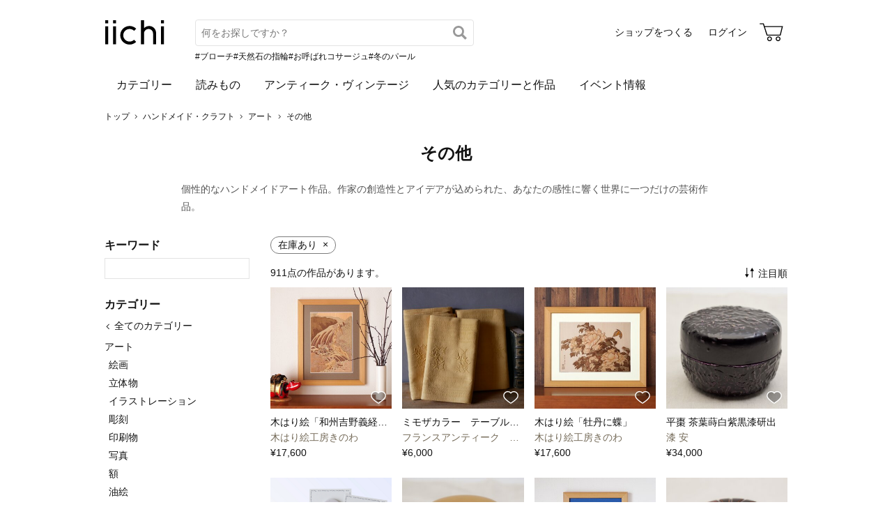

--- FILE ---
content_type: text/html; charset=utf-8
request_url: https://www.iichi.com/category/art/others
body_size: 11996
content:
<!DOCTYPE html>
<html lang="ja">
<head prefix="og: http://ogp.me/ns# fb: http://ogp.me/ns/fb# product: http://ogp.me/ns/product#">
<script src="https://js.sentry-cdn.com/27e560bf1618495ead1c45ec66cb2552.min.js" crossorigin="anonymous"></script>
<script>
Sentry.onLoad(function() {
  Sentry.init({
    dsn: 'https://27e560bf1618495ead1c45ec66cb2552@o160031.ingest.us.sentry.io/1223145',
    environment: 'prod',
    attachStacktrace: false,
    normalizeDepth: 5,
    integrations: [Sentry.browserTracingIntegration()],
    tracesSampleRate: 0.025,
    debug: false
  });
  });
</script>
<meta charset="utf-8">
<title> その他の通販 | iichi 日々の暮らしを心地よくするハンドメイドやアンティークのマーケットプレイス</title>
<meta name="description" content="その他が購入できる通販サイト。全国の作家による個性豊かな暮らしに寄り添う手づくりの作品に出会えます。ファッション、アクセサリー、器、キッチン、インテリア、雑貨、食品など生活を楽しくする品々をぜひご覧ください。" />
<meta property="og:title" content=" その他の通販" />
<meta property="og:description" content="その他が購入できる通販サイト。全国の作家による個性豊かな暮らしに寄り添う手づくりの作品に出会えます。ファッション、アクセサリー、器、キッチン、インテリア、雑貨、食品など生活を楽しくする品々をぜひご覧ください。" />
<meta property="twitter:title" content=" その他の通販" />
<meta property="twitter:description" content="その他が購入できる通販サイト。全国の作家による個性豊かな暮らしに寄り添う手づくりの作品に出会えます。ファッション、アクセサリー、器、キッチン、インテリア、雑貨、食品など生活を楽しくする品々をぜひご覧ください。" />
<meta name="viewport" content="width=device-width, initial-scale=1.0, viewport-fit=cover" />
<meta name="format-detection" content="telephone=no" />
<link rel="canonical" href="https://www.iichi.com/category/art/others" />

<link rel="shortcut icon" type="image/vnd.microsoft.icon" href="/favicon.ico" />
<link rel="icon" type="image/png" href="/favicon.png" />
<link rel="apple-touch-icon" href="/apple-touch-icon.png">
<link rel="preload" href="https://cdn.iichi.com/assets/dist/fonts/iichi-icon.f162558996c95069.woff" as="font" crossorigin>
<link rel="prefetch" href="https://cdn.iichi.com/assets/dist/css/item.508d234d32433513.css" as="style">
<link rel="prefetch" href="https://cdn.iichi.com/assets/dist/js/page/listing/item.3d614853bd86cc17.js" as="script">

<meta name="apple-mobile-web-app-title" content="iichi">

<link rel="stylesheet" type="text/css" media="screen" href="https://cdn.iichi.com/assets/dist/css/common.e0391bfb54e4b14d.css" />
<link rel="stylesheet" type="text/css" media="screen" href="https://cdn.iichi.com/assets/dist/css/listing/listing.bfeb3075b758a149.css" />

<meta property="og:image" content="https://www.iichi.com/assets/images/common/ogp.jpg" />
<meta property="og:url" content="https://www.iichi.com/category/art/others" />
<meta property="og:site_name" content="iichi（いいち）" />
<meta property="fb:app_id" content="454486511262206" />

<meta property="twitter:image:src" content="https://www.iichi.com/assets/images/common/ogp.jpg" />
<meta property="twitter:url" content="https://www.iichi.com/category/art/others" />
<meta property="twitter:card" content="summary_large_image" />
<meta property="twitter:site" content="@iichi_Japan" />

<script type="application/ld+json">{"@context":"http:\/\/schema.org","@type":"BreadcrumbList","itemListElement":[{"@type":"ListItem","position":1,"name":"\u30c8\u30c3\u30d7","item":"https:\/\/www.iichi.com\/"},{"@type":"ListItem","position":2,"name":"\u30cf\u30f3\u30c9\u30e1\u30a4\u30c9\u30fb\u30af\u30e9\u30d5\u30c8","item":"https:\/\/www.iichi.com\/listing"},{"@type":"ListItem","position":3,"name":"\u30a2\u30fc\u30c8","item":"https:\/\/www.iichi.com\/category\/art"},{"@type":"ListItem","position":4,"name":"\u305d\u306e\u4ed6","item":"https:\/\/www.iichi.com\/category\/art\/others"}]}</script></head>
<body>
<!-- Google Tag Manager (noscript) -->
<noscript><iframe src="https://www.googletagmanager.com/ns.html?id=GTM-5V9TGK"
height="0" width="0" style="display:none;visibility:hidden"></iframe></noscript>
<!-- End Google Tag Manager (noscript) -->
<app-download-banner>
  <div class="app-download-banner"></div>
</app-download-banner>

<header id="header" class="">
  <i-header
    data-initial-query=""
    data-use-h1="false"
    data-is-account="false"
    data-is-simple="false"
    data-api-key="mDpQA0LyPx7pmRFxOUUFJ2dKyrZqwwote3hR"
  >
    <div class="header-inner">
      <div><a href="/"><img src="https://cdn.iichi.com/assets/dist/svgs/vue/iichi-logo.svg" alt="iichi" width="87" height="37"></a></div>    </div>
  </i-header>
</header>

<main id="container">
<nav class="breadcrumb" aria-label="パンくずリスト">
  <ol>
        <li>
            <a href="https://www.iichi.com/">トップ</a>
          </li>
        <li>
            <a href="https://www.iichi.com/listing">ハンドメイド・クラフト</a>
          </li>
        <li>
            <a href="https://www.iichi.com/category/art">アート</a>
          </li>
        <li>
            <span aria-current="page">その他</span>
          </li>
      </ol>
</nav>
<div id="content">
  <div id="list">
    <div class="heading">
            <h1>その他</h1>
            <div class="lead">個性的なハンドメイドアート作品。作家の創造性とアイデアが込められた、あなたの感性に響く世界に一つだけの芸術作品。</div>
                </div>
    <div id="main">
      <div class="listing-conditions">
  <ul>
                                            <li>
      <span class="name">在庫あり</span>
            <a href="?q=&gift=0&ordermade=0&vintage=0&selling=off&sort=popular&order=asc"><span class="remove">×</span></a>
          </li>
                                          </ul>
</div>
<div class="listing-head">
  <div class="message">
        <span class="num">911</span>点の作品があります。
      </div>
    <listing-sort data-params="q=&gift=0&ordermade=0&vintage=0&selling=1" data-sort="popular" data-order="asc"></listing-sort>
    <div class="listing-menu-sp">
    <listing-menu-sp
      data-initial-query=""
      data-initial-category="art"
      data-initial-sub-category="others"
      data-initial-from-price=""
      data-initial-to-price=""
      data-initial-material=""
      data-initial-color=""
      data-initial-gift=""
      data-initial-ordermade=""
      data-initial-vintage=""
      data-initial-selling="1"
      data-sort="popular"
      data-order="asc"
    ></listing-menu-sp>
  </div>
</div>
            <ul class="listing -col4">
    <li class="">
    <a href="/listing/item/741775" class="item-main">
      <div class="item-photo">
        <img alt="木はり絵「和州吉野義経馬洗滝」" width="205" height="205" loading="lazy" src="https://cdn.iichi.com/r/w/348/h/348/item/741775/it-5699b0f183eea-1200.jpg" />        <div class="like-button">
          <like-button-small data-item-id="741775"></like-button-small>
        </div>
      </div>
      <div class="item-name" title="木はり絵「和州吉野義経馬洗滝」">木はり絵「和州吉野義経馬洗滝」</div>
    </a>
        <a href="/shop/kinowa" class="item-shop">木はり絵工房きのわ</a>
        <div class="item-price">&yen;17,600</div>
  </li>
    <li class="">
    <a href="/listing/item/2519331" class="item-main">
      <div class="item-photo">
        <img alt="ミモザカラー　テーブルナプキン　モノグラム　花文字　フランスアンティーク　ブロカントのある暮らし" width="205" height="205" loading="lazy" src="https://cdn.iichi.com/r/w/348/h/348/item/2519331/it-65cc450ea0924-1200.jpg" />        <div class="like-button">
          <like-button-small data-item-id="2519331"></like-button-small>
        </div>
      </div>
      <div class="item-name" title="ミモザカラー　テーブルナプキン　モノグラム　花文字　フランスアンティーク　ブロカントのある暮らし">ミモザカラー　テーブルナプキン　モノグラム　花文字　フランスアンティーク　ブロカントのある暮らし</div>
    </a>
        <a href="/shop/mamantique" class="item-shop">フランスアンティーク　　　mamantique</a>
        <div class="item-price">&yen;6,000</div>
  </li>
    <li class="">
    <a href="/listing/item/1348585" class="item-main">
      <div class="item-photo">
        <img alt="木はり絵「牡丹に蝶」" width="205" height="205" loading="lazy" src="https://cdn.iichi.com/r/w/348/h/348/item/1348585/it-5a8683a991a30-1200.jpg" />        <div class="like-button">
          <like-button-small data-item-id="1348585"></like-button-small>
        </div>
      </div>
      <div class="item-name" title="木はり絵「牡丹に蝶」">木はり絵「牡丹に蝶」</div>
    </a>
        <a href="/shop/kinowa" class="item-shop">木はり絵工房きのわ</a>
        <div class="item-price">&yen;17,600</div>
  </li>
    <li class="">
    <a href="/listing/item/1781617" class="item-main">
      <div class="item-photo">
        <img alt="平棗     茶葉蒔白紫黒漆研出" width="205" height="205" loading="lazy" src="https://cdn.iichi.com/r/w/348/h/348/item/1781617/it-5e5c6d263e7dc-1200.jpg" />        <div class="like-button">
          <like-button-small data-item-id="1781617"></like-button-small>
        </div>
      </div>
      <div class="item-name" title="平棗     茶葉蒔白紫黒漆研出">平棗     茶葉蒔白紫黒漆研出</div>
    </a>
        <a href="/shop/urushian" class="item-shop">漆     安</a>
        <div class="item-price">&yen;34,000</div>
  </li>
    <li class="">
    <a href="/listing/item/2416716" class="item-main">
      <div class="item-photo">
        <img alt="★期間限定SALE★缶バッジ(4種類)" width="205" height="205" loading="lazy" src="https://cdn.iichi.com/r/w/348/h/348/item/2416716/it-6485c07bee0ae-1200.png" />        <div class="like-button">
          <like-button-small data-item-id="2416716"></like-button-small>
        </div>
      </div>
      <div class="item-name" title="★期間限定SALE★缶バッジ(4種類)">★期間限定SALE★缶バッジ(4種類)</div>
    </a>
        <a href="/shop/hiish" class="item-shop">hiish　- イッシュ -</a>
        <div class="item-price">&yen;440</div>
  </li>
    <li class="">
    <a href="/listing/item/1855726" class="item-main">
      <div class="item-photo">
        <img alt="中棗　白漆朱漆" width="205" height="205" loading="lazy" src="https://cdn.iichi.com/r/w/348/h/348/item/1855726/it-5ed463c0715f5-1200.jpg" />        <div class="like-button">
          <like-button-small data-item-id="1855726"></like-button-small>
        </div>
      </div>
      <div class="item-name" title="中棗　白漆朱漆">中棗　白漆朱漆</div>
    </a>
        <a href="/shop/urushian" class="item-shop">漆     安</a>
        <div class="item-price">&yen;16,000</div>
  </li>
    <li class="">
    <a href="/listing/item/807602" class="item-main">
      <div class="item-photo">
        <img alt="木はり絵「ヴェネツィア」" width="205" height="205" loading="lazy" src="https://cdn.iichi.com/r/w/348/h/348/item/807602/it-56e281d6c46de-1200.jpg" />        <div class="like-button">
          <like-button-small data-item-id="807602"></like-button-small>
        </div>
      </div>
      <div class="item-name" title="木はり絵「ヴェネツィア」">木はり絵「ヴェネツィア」</div>
    </a>
        <a href="/shop/kinowa" class="item-shop">木はり絵工房きのわ</a>
        <div class="item-price">&yen;13,200</div>
  </li>
    <li class="">
    <a href="/listing/item/1734897" class="item-main">
      <div class="item-photo">
        <img alt="棗  白漆朱合漆灰色漆" width="205" height="205" loading="lazy" src="https://cdn.iichi.com/r/w/348/h/348/item/1734897/it-5de4af110bfbc-1200.jpg" />        <div class="like-button">
          <like-button-small data-item-id="1734897"></like-button-small>
        </div>
      </div>
      <div class="item-name" title="棗  白漆朱合漆灰色漆">棗  白漆朱合漆灰色漆</div>
    </a>
        <a href="/shop/urushian" class="item-shop">漆     安</a>
        <div class="item-price">&yen;30,000</div>
  </li>
    <li class="">
    <a href="/listing/item/2337609" class="item-main">
      <div class="item-photo">
        <img alt="賑やかクリスマス風加工フォト2" width="205" height="205" loading="lazy" src="https://cdn.iichi.com/r/w/348/h/348/item/2337609/it-639417aecab47-1200.jpg" />        <div class="like-button">
          <like-button-small data-item-id="2337609"></like-button-small>
        </div>
      </div>
      <div class="item-name" title="賑やかクリスマス風加工フォト2">賑やかクリスマス風加工フォト2</div>
    </a>
        <a href="/shop/pk-sanozu_1" class="item-shop">サノズ</a>
        <div class="item-price">&yen;1,000</div>
  </li>
    <li class="">
    <a href="/listing/item/2755139" class="item-main">
      <div class="item-photo">
        <img alt="【対人調和の秘術】帰順符(きじゅんふ)・国産檜スタンド付 ～反抗の心を鎮め、真の理解と合意を導く「秩序と和合」の霊符～" width="205" height="205" loading="lazy" src="https://cdn.iichi.com/r/w/348/h/348/item/2755139/it-6943c92adda5e-1200.jpg" />        <div class="like-button">
          <like-button-small data-item-id="2755139"></like-button-small>
        </div>
      </div>
      <div class="item-name" title="【対人調和の秘術】帰順符(きじゅんふ)・国産檜スタンド付 ～反抗の心を鎮め、真の理解と合意を導く「秩序と和合」の霊符～">【対人調和の秘術】帰順符(きじゅんふ)・国産檜スタンド付 ～反抗の心を鎮め、真の理解と合意を導く「秩序と和合」の霊符～</div>
    </a>
        <a href="/shop/mitakamikata" class="item-shop">三鷹味方 (ミタカミカタ)　☆手作りのお守り作家☆</a>
        <div class="item-price">&yen;1,800</div>
  </li>
    <li class="">
    <a href="/listing/item/1933034" class="item-main">
      <div class="item-photo">
        <img alt="〔純金加工〕　神聖幾何学模様/フラワーオブライフのパワーチャージャー　༺魂と調和、目覚め•*•ヒーリングエネルギー༻" width="205" height="205" loading="lazy" src="https://cdn.iichi.com/r/w/348/h/348/item/1933034/it-5f792351953f8-1200.gif" />        <div class="like-button">
          <like-button-small data-item-id="1933034"></like-button-small>
        </div>
      </div>
      <div class="item-name" title="〔純金加工〕　神聖幾何学模様/フラワーオブライフのパワーチャージャー　༺魂と調和、目覚め•*•ヒーリングエネルギー༻">〔純金加工〕　神聖幾何学模様/フラワーオブライフのパワーチャージャー　༺魂と調和、目覚め•*•ヒーリングエネルギー༻</div>
    </a>
        <a href="/shop/rainbowspirit" class="item-shop">RainbowSpirit</a>
        <div class="item-price">&yen;2,000</div>
  </li>
    <li class="">
    <a href="/listing/item/2720038" class="item-main">
      <div class="item-photo">
        <img alt="金魚たち" width="205" height="205" loading="lazy" src="https://cdn.iichi.com/r/w/348/h/348/item/2720038/it-68b7f96ca6536-1200.jpg" />        <div class="like-button">
          <like-button-small data-item-id="2720038"></like-button-small>
        </div>
      </div>
      <div class="item-name" title="金魚たち">金魚たち</div>
    </a>
        <a href="/shop/benitou" class="item-shop">紅とう</a>
        <div class="item-price">&yen;2,300</div>
  </li>
    <li class="">
    <a href="/listing/item/1835294" class="item-main">
      <div class="item-photo">
        <img alt="house イギリス コッツウォルズ 石造りの家 ③" width="205" height="205" loading="lazy" src="https://cdn.iichi.com/r/w/348/h/348/item/1835294/it-5eb4ea54cdec7-1200.jpg" />        <div class="like-button">
          <like-button-small data-item-id="1835294"></like-button-small>
        </div>
      </div>
      <div class="item-name" title="house イギリス コッツウォルズ 石造りの家 ③">house イギリス コッツウォルズ 石造りの家 ③</div>
    </a>
        <a href="/shop/Inokyon" class="item-shop">INOKYON</a>
        <div class="item-price">&yen;3,500</div>
  </li>
    <li class="">
    <a href="/listing/item/423764" class="item-main">
      <div class="item-photo">
        <img alt="邦庵流　住所雅印（ゴム印）" width="205" height="205" loading="lazy" src="https://cdn.iichi.com/r/w/348/h/348/item/423764/it-545b306f04a97-1200.jpg" />        <div class="like-button">
          <like-button-small data-item-id="423764"></like-button-small>
        </div>
      </div>
      <div class="item-name" title="邦庵流　住所雅印（ゴム印）">邦庵流　住所雅印（ゴム印）</div>
    </a>
        <a href="/shop/houan-youwin" class="item-shop">邦庵（Ｈｏｕａｎ）</a>
        <div class="item-price">&yen;4,104</div>
  </li>
    <li class="">
    <a href="/listing/item/2739520" class="item-main">
      <div class="item-photo">
        <img alt="開波恋愛運波動霊符：恋愛成就 恋愛運 開運 護符 霊符 霊石 ヒーリング 占い" width="205" height="205" loading="lazy" src="https://cdn.iichi.com/r/w/348/h/348/item/2739520/it-6907de08632ab-1200.jpg" />        <div class="like-button">
          <like-button-small data-item-id="2739520"></like-button-small>
        </div>
      </div>
      <div class="item-name" title="開波恋愛運波動霊符：恋愛成就 恋愛運 開運 護符 霊符 霊石 ヒーリング 占い">開波恋愛運波動霊符：恋愛成就 恋愛運 開運 護符 霊符 霊石 ヒーリング 占い</div>
    </a>
        <a href="/shop/hado" class="item-shop">HADO KAIHA</a>
        <div class="item-price">&yen;4,998</div>
  </li>
    <li class="">
    <a href="/listing/item/1535494" class="item-main">
      <div class="item-photo">
        <img alt="Set of Cards - Cards for Friends (Small)" width="205" height="205" loading="lazy" src="https://cdn.iichi.com/r/w/348/h/348/item/1535494/it-5c0f4e3a328e6-1200.jpg" />        <div class="like-button">
          <like-button-small data-item-id="1535494"></like-button-small>
        </div>
      </div>
      <div class="item-name" title="Set of Cards - Cards for Friends (Small)">Set of Cards - Cards for Friends (Small)</div>
    </a>
        <a href="/shop/criswithcurls" class="item-shop">criswithcurls</a>
        <div class="item-price">&yen;1,000</div>
  </li>
    <li class="">
    <a href="/listing/item/2748602" class="item-main">
      <div class="item-photo">
        <img alt="ロウケツ染　染めパネル　プリン　ア・ラ・モード" width="205" height="205" loading="lazy" src="https://cdn.iichi.com/r/w/348/h/348/item/2748602/it-692b98fce077b-1200.jpg" />        <div class="like-button">
          <like-button-small data-item-id="2748602"></like-button-small>
        </div>
      </div>
      <div class="item-name" title="ロウケツ染　染めパネル　プリン　ア・ラ・モード">ロウケツ染　染めパネル　プリン　ア・ラ・モード</div>
    </a>
        <a href="/shop/melforia77" class="item-shop">melforia</a>
        <div class="item-price">&yen;3,000</div>
  </li>
    <li class="">
    <a href="/listing/item/2732556" class="item-main">
      <div class="item-photo">
        <img alt="【聖域の結界】蘇民将来御札(そみんしょうらいおふだ) ～須佐之男命との「誓い」が、貴家を災厄から永遠に守り抜く～" width="205" height="205" loading="lazy" src="https://cdn.iichi.com/r/w/348/h/348/item/2732556/it-68e99d61b4ffa-1200.jpg" />        <div class="like-button">
          <like-button-small data-item-id="2732556"></like-button-small>
        </div>
      </div>
      <div class="item-name" title="【聖域の結界】蘇民将来御札(そみんしょうらいおふだ) ～須佐之男命との「誓い」が、貴家を災厄から永遠に守り抜く～">【聖域の結界】蘇民将来御札(そみんしょうらいおふだ) ～須佐之男命との「誓い」が、貴家を災厄から永遠に守り抜く～</div>
    </a>
        <a href="/shop/mitakamikata" class="item-shop">三鷹味方 (ミタカミカタ)　☆手作りのお守り作家☆</a>
        <div class="item-price">&yen;1,800</div>
  </li>
    <li class="">
    <a href="/listing/item/101234" class="item-main">
      <div class="item-photo">
        <img alt="チョークアート　Sunset Beach" width="205" height="205" loading="lazy" src="https://cdn.iichi.com/r/w/348/h/348/item/101234/it-516111557ee13-1200.jpg" />        <div class="like-button">
          <like-button-small data-item-id="101234"></like-button-small>
        </div>
      </div>
      <div class="item-name" title="チョークアート　Sunset Beach">チョークアート　Sunset Beach</div>
    </a>
        <a href="/shop/C2860323" class="item-shop">きなこ</a>
        <div class="item-price">&yen;18,000</div>
  </li>
    <li class="">
    <a href="/listing/item/2289844" class="item-main">
      <div class="item-photo">
        <img alt="大日如来　桐光背" width="205" height="205" loading="lazy" src="https://cdn.iichi.com/r/w/348/h/348/item/2289844/it-6305b20a72df1-1200.jpg" />        <div class="like-button">
          <like-button-small data-item-id="2289844"></like-button-small>
        </div>
      </div>
      <div class="item-name" title="大日如来　桐光背">大日如来　桐光背</div>
    </a>
        <a href="/shop/financier" class="item-shop">文鳥</a>
        <div class="item-price">&yen;13,200</div>
  </li>
    <li class="">
    <a href="/listing/item/2645109" class="item-main">
      <div class="item-photo">
        <img alt="●『氣吹 Ibuki』グラスアート＋土佐和紙夢幻染●" width="205" height="205" loading="lazy" src="https://cdn.iichi.com/r/w/348/h/348/item/2645109/it-679a0f3599a2e-1200.jpg" />        <div class="like-button">
          <like-button-small data-item-id="2645109"></like-button-small>
        </div>
      </div>
      <div class="item-name" title="●『氣吹 Ibuki』グラスアート＋土佐和紙夢幻染●">●『氣吹 Ibuki』グラスアート＋土佐和紙夢幻染●</div>
    </a>
        <a href="/shop/RayColors" class="item-shop">RayColors</a>
        <div class="item-price">&yen;300,000</div>
  </li>
    <li class="">
    <a href="/listing/item/2698146" class="item-main">
      <div class="item-photo">
        <img alt="ハートのランプ　ダブルハート" width="205" height="205" loading="lazy" src="https://cdn.iichi.com/r/w/348/h/348/item/2698146/it-68663adbb607f-1200.jpg" />        <div class="like-button">
          <like-button-small data-item-id="2698146"></like-button-small>
        </div>
      </div>
      <div class="item-name" title="ハートのランプ　ダブルハート">ハートのランプ　ダブルハート</div>
    </a>
        <a href="/shop/stendpapy" class="item-shop">ステンド　パピー</a>
        <div class="item-price">&yen;160,000</div>
  </li>
    <li class="">
    <a href="/listing/item/10610" class="item-main">
      <div class="item-photo">
        <img alt="The Beautiful Song" width="205" height="205" loading="lazy" src="https://cdn.iichi.com/r/w/348/h/348/item/10610/it-4f3502292e8a5-1200.jpg" />        <div class="like-button">
          <like-button-small data-item-id="10610"></like-button-small>
        </div>
      </div>
      <div class="item-name" title="The Beautiful Song">The Beautiful Song</div>
    </a>
        <a href="/shop/J2222984" class="item-shop">テリーマッキーナ</a>
        <div class="item-price">&yen;32,500</div>
  </li>
    <li class="">
    <a href="/listing/item/2319780" class="item-main">
      <div class="item-photo">
        <img alt="手拭き　手描き　ガラスオーナメント「小鹿」直径100mm" width="205" height="205" loading="lazy" src="https://cdn.iichi.com/r/w/348/h/348/item/2319780/it-635d15c4a563b-1200.jpg" />        <div class="like-button">
          <like-button-small data-item-id="2319780"></like-button-small>
        </div>
      </div>
      <div class="item-name" title="手拭き　手描き　ガラスオーナメント「小鹿」直径100mm">手拭き　手描き　ガラスオーナメント「小鹿」直径100mm</div>
    </a>
        <a href="/shop/prettyrussia" class="item-shop">pretty Russia</a>
        <div class="item-price">&yen;3,800</div>
  </li>
    <li class="">
    <a href="/listing/item/2299331" class="item-main">
      <div class="item-photo">
        <img alt="珊瑚礁の魚のフォトデータ" width="205" height="205" loading="lazy" src="https://cdn.iichi.com/r/w/348/h/348/item/2299331/it-63229b386df92-1200.jpg" />        <div class="like-button">
          <like-button-small data-item-id="2299331"></like-button-small>
        </div>
      </div>
      <div class="item-name" title="珊瑚礁の魚のフォトデータ">珊瑚礁の魚のフォトデータ</div>
    </a>
        <a href="/shop/pk-sanozu_1" class="item-shop">サノズ</a>
        <div class="item-price">&yen;900</div>
  </li>
    <li class="">
    <a href="/listing/item/2762168" class="item-main">
      <div class="item-photo">
        <img alt="巳年02-Koji Nagai’s collage series in 十二支" width="205" height="205" loading="lazy" src="https://cdn.iichi.com/r/w/348/h/348/item/2762168/it-69688c250d637-1200.jpg" />        <div class="like-button">
          <like-button-small data-item-id="2762168"></like-button-small>
        </div>
      </div>
      <div class="item-name" title="巳年02-Koji Nagai’s collage series in 十二支">巳年02-Koji Nagai’s collage series in 十二支</div>
    </a>
        <a href="/shop/kojin" class="item-shop">kojin</a>
        <div class="item-price">&yen;8,800</div>
  </li>
    <li class="">
    <a href="/listing/item/2246669" class="item-main">
      <div class="item-photo">
        <img alt="モーツァルトの名言「夢を見るから、人生は輝く」手書き書道色紙額／受注後の毛筆直筆（Z0839）" width="205" height="205" loading="lazy" src="https://cdn.iichi.com/r/w/348/h/348/item/2246669/it-62897b6c35156-1200.jpg" />        <div class="like-button">
          <like-button-small data-item-id="2246669"></like-button-small>
        </div>
      </div>
      <div class="item-name" title="モーツァルトの名言「夢を見るから、人生は輝く」手書き書道色紙額／受注後の毛筆直筆（Z0839）">モーツァルトの名言「夢を見るから、人生は輝く」手書き書道色紙額／受注後の毛筆直筆（Z0839）</div>
    </a>
        <a href="/shop/meigen" class="item-shop">直筆書道の名言色紙ショップ「千言堂」</a>
        <div class="item-price">&yen;5,980</div>
  </li>
    <li class="">
    <a href="/listing/item/69247" class="item-main">
      <div class="item-photo">
        <img alt="吹流しと鯉のぼりの七宝焼アートフレーム【受注制作】" width="205" height="205" loading="lazy" src="https://cdn.iichi.com/r/w/348/h/348/item/69247/it-53608b3b35c9a-1200.jpg" />        <div class="like-button">
          <like-button-small data-item-id="69247"></like-button-small>
        </div>
      </div>
      <div class="item-name" title="吹流しと鯉のぼりの七宝焼アートフレーム【受注制作】">吹流しと鯉のぼりの七宝焼アートフレーム【受注制作】</div>
    </a>
        <a href="/shop/unclez" class="item-shop">七宝焼の工房Uncle Z(アンクル・ゼット)</a>
        <div class="item-price">&yen;55,000</div>
  </li>
    <li class="">
    <a href="/listing/item/2228996" class="item-main">
      <div class="item-photo">
        <img alt="machinami バイブリー　イギリス" width="205" height="205" loading="lazy" src="https://cdn.iichi.com/r/w/348/h/348/item/2228996/it-62579aa895b25-1200.jpg" />        <div class="like-button">
          <like-button-small data-item-id="2228996"></like-button-small>
        </div>
      </div>
      <div class="item-name" title="machinami バイブリー　イギリス">machinami バイブリー　イギリス</div>
    </a>
        <a href="/shop/Inokyon" class="item-shop">INOKYON</a>
        <div class="item-price">&yen;3,500</div>
  </li>
    <li class="">
    <a href="/listing/item/2311566" class="item-main">
      <div class="item-photo">
        <img alt="7　ガラスのおうち　ライトグリーン屋根の家　ミニハウス　" width="205" height="205" loading="lazy" src="https://cdn.iichi.com/r/w/348/h/348/item/2311566/it-634531f84d8ad-1200.jpg" />        <div class="like-button">
          <like-button-small data-item-id="2311566"></like-button-small>
        </div>
      </div>
      <div class="item-name" title="7　ガラスのおうち　ライトグリーン屋根の家　ミニハウス　">7　ガラスのおうち　ライトグリーン屋根の家　ミニハウス　</div>
    </a>
        <a href="/shop/atorielittlebell" class="item-shop">あとりえリトルベル</a>
        <div class="item-price">&yen;2,100</div>
  </li>
    <li class="">
    <a href="/listing/item/2154730" class="item-main">
      <div class="item-photo">
        <img alt="夕景の街 陶板レリーフ" width="205" height="205" loading="lazy" src="https://cdn.iichi.com/r/w/348/h/348/item/2154730/it-6183c78c4a1c2-1200.jpg" />        <div class="like-button">
          <like-button-small data-item-id="2154730"></like-button-small>
        </div>
      </div>
      <div class="item-name" title="夕景の街 陶板レリーフ">夕景の街 陶板レリーフ</div>
    </a>
        <a href="/shop/Haneco" class="item-shop">Haneco</a>
        <div class="item-price">&yen;25,000</div>
  </li>
    <li class="">
    <a href="/listing/item/2485268" class="item-main">
      <div class="item-photo">
        <img alt="ハリキル古代文字　【閑中至楽】" width="205" height="205" loading="lazy" src="https://cdn.iichi.com/r/w/348/h/348/item/2485268/it-6560a684d2dcf-1200.jpg" />        <div class="like-button">
          <like-button-small data-item-id="2485268"></like-button-small>
        </div>
      </div>
      <div class="item-name" title="ハリキル古代文字　【閑中至楽】">ハリキル古代文字　【閑中至楽】</div>
    </a>
        <a href="/shop/harikiru" class="item-shop">こうじ</a>
        <div class="item-price">&yen;9,800</div>
  </li>
    <li class="">
    <a href="/listing/item/42245" class="item-main">
      <div class="item-photo">
        <img alt="welcomeボード" width="205" height="205" loading="lazy" src="https://cdn.iichi.com/r/w/348/h/348/item/42245/it-50399380c66d2-1200.jpg" />        <div class="like-button">
          <like-button-small data-item-id="42245"></like-button-small>
        </div>
      </div>
      <div class="item-name" title="welcomeボード">welcomeボード</div>
    </a>
        <a href="/shop/B7275706" class="item-shop">レイジュン</a>
        <div class="item-price">&yen;5,000</div>
  </li>
    <li class="">
    <a href="/listing/item/42983" class="item-main">
      <div class="item-photo">
        <img alt="イーグル" width="205" height="205" loading="lazy" src="https://cdn.iichi.com/r/w/348/h/348/item/42983/it-503f895f9179a-1200.jpg" />        <div class="like-button">
          <like-button-small data-item-id="42983"></like-button-small>
        </div>
      </div>
      <div class="item-name" title="イーグル">イーグル</div>
    </a>
        <a href="/shop/B7275706" class="item-shop">レイジュン</a>
        <div class="item-price">&yen;5,500</div>
  </li>
    <li class="">
    <a href="/listing/item/2244572" class="item-main">
      <div class="item-photo">
        <img alt="ハーバート・スペンサーの名言「子どもは、父母の行為を映す鏡である」手書き書道色紙額／受注後の毛筆直筆（Z3319）" width="205" height="205" loading="lazy" src="https://cdn.iichi.com/r/w/348/h/348/item/2244572/it-6373bdf77d892-1200.jpg" />        <div class="like-button">
          <like-button-small data-item-id="2244572"></like-button-small>
        </div>
      </div>
      <div class="item-name" title="ハーバート・スペンサーの名言「子どもは、父母の行為を映す鏡である」手書き書道色紙額／受注後の毛筆直筆（Z3319）">ハーバート・スペンサーの名言「子どもは、父母の行為を映す鏡である」手書き書道色紙額／受注後の毛筆直筆（Z3319）</div>
    </a>
        <a href="/shop/meigen" class="item-shop">直筆書道の名言色紙ショップ「千言堂」</a>
        <div class="item-price">&yen;5,980</div>
  </li>
    <li class="">
    <a href="/listing/item/2562043" class="item-main">
      <div class="item-photo">
        <img alt="Work 07.06&#039;24 ー 出羽三山 ー" width="205" height="205" loading="lazy" src="https://cdn.iichi.com/r/w/348/h/348/item/2562043/it-6662bfa7542de-1200.jpg" />        <div class="like-button">
          <like-button-small data-item-id="2562043"></like-button-small>
        </div>
      </div>
      <div class="item-name" title="Work 07.06&#039;24 ー 出羽三山 ー">Work 07.06&#039;24 ー 出羽三山 ー</div>
    </a>
        <a href="/shop/kzkomi" class="item-shop">小宮山和真</a>
        <div class="item-price">&yen;42,000</div>
  </li>
    <li class="">
    <a href="/listing/item/2421157" class="item-main">
      <div class="item-photo">
        <img alt="鎌倉彫酒器" width="205" height="205" loading="lazy" src="https://cdn.iichi.com/r/w/348/h/348/item/2421157/it-6498d4c516df6-1200.jpg" />        <div class="like-button">
          <like-button-small data-item-id="2421157"></like-button-small>
        </div>
      </div>
      <div class="item-name" title="鎌倉彫酒器">鎌倉彫酒器</div>
    </a>
        <a href="/shop/awaigallery" class="item-shop">AWAI GALLERY</a>
        <div class="item-price">&yen;47,300</div>
  </li>
    <li class="">
    <a href="/listing/item/2246779" class="item-main">
      <div class="item-photo">
        <img alt="名言「思いやりを大切に」手書き書道色紙額／受注後の毛筆直筆（Z3772）" width="205" height="205" loading="lazy" src="https://cdn.iichi.com/r/w/348/h/348/item/2246779/it-643134ce87148-1200.jpg" />        <div class="like-button">
          <like-button-small data-item-id="2246779"></like-button-small>
        </div>
      </div>
      <div class="item-name" title="名言「思いやりを大切に」手書き書道色紙額／受注後の毛筆直筆（Z3772）">名言「思いやりを大切に」手書き書道色紙額／受注後の毛筆直筆（Z3772）</div>
    </a>
        <a href="/shop/meigen" class="item-shop">直筆書道の名言色紙ショップ「千言堂」</a>
        <div class="item-price">&yen;5,980</div>
  </li>
    <li class="">
    <a href="/listing/item/881692" class="item-main">
      <div class="item-photo">
        <img alt="Noh-mask/ No.06 &quot;kantan&quot;" width="205" height="205" loading="lazy" src="https://cdn.iichi.com/r/w/348/h/348/item/881692/it-5753639b77f89-1200.jpg" />        <div class="like-button">
          <like-button-small data-item-id="881692"></like-button-small>
        </div>
      </div>
      <div class="item-name" title="Noh-mask/ No.06 &quot;kantan&quot;">Noh-mask/ No.06 &quot;kantan&quot;</div>
    </a>
        <a href="/shop/noh-masks" class="item-shop">トミキチ</a>
        <div class="item-price">&yen;100,000</div>
  </li>
    <li class="">
    <a href="/listing/item/881532" class="item-main">
      <div class="item-photo">
        <img alt="Noh-mask/ No.17 &quot;douji&quot;" width="205" height="205" loading="lazy" src="https://cdn.iichi.com/r/w/348/h/348/item/881532/it-5752de989f52e-1200.jpg" />        <div class="like-button">
          <like-button-small data-item-id="881532"></like-button-small>
        </div>
      </div>
      <div class="item-name" title="Noh-mask/ No.17 &quot;douji&quot;">Noh-mask/ No.17 &quot;douji&quot;</div>
    </a>
        <a href="/shop/noh-masks" class="item-shop">トミキチ</a>
        <div class="item-price">&yen;100,000</div>
  </li>
    <li class="">
    <a href="/listing/item/741870" class="item-main">
      <div class="item-photo">
        <img alt="木はり絵「バベルの塔」" width="205" height="205" loading="lazy" src="https://cdn.iichi.com/r/w/348/h/348/item/741870/it-56974b03f403f-1200.jpg" />        <div class="like-button">
          <like-button-small data-item-id="741870"></like-button-small>
        </div>
      </div>
      <div class="item-name" title="木はり絵「バベルの塔」">木はり絵「バベルの塔」</div>
    </a>
        <a href="/shop/kinowa" class="item-shop">木はり絵工房きのわ</a>
        <div class="item-price">&yen;17,600</div>
  </li>
    <li class="">
    <a href="/listing/item/29146" class="item-main">
      <div class="item-photo">
        <img alt="micro6" width="205" height="205" loading="lazy" src="https://cdn.iichi.com/r/w/348/h/348/item/29146/it-55467fbe11beb-1200.png" />        <div class="like-button">
          <like-button-small data-item-id="29146"></like-button-small>
        </div>
      </div>
      <div class="item-name" title="micro6">micro6</div>
    </a>
        <a href="/shop/Q8382237" class="item-shop">四万十音</a>
        <div class="item-price">&yen;22,000</div>
  </li>
    <li class="">
    <a href="/listing/item/2301196" class="item-main">
      <div class="item-photo">
        <img alt="ユニークな招き猫と水面に映ったような感じのデジタルフォトデータ" width="205" height="205" loading="lazy" src="https://cdn.iichi.com/r/w/348/h/348/item/2301196/it-6326e6d4c7468-1200.jpg" />        <div class="like-button">
          <like-button-small data-item-id="2301196"></like-button-small>
        </div>
      </div>
      <div class="item-name" title="ユニークな招き猫と水面に映ったような感じのデジタルフォトデータ">ユニークな招き猫と水面に映ったような感じのデジタルフォトデータ</div>
    </a>
        <a href="/shop/pk-sanozu_1" class="item-shop">サノズ</a>
        <div class="item-price">&yen;850</div>
  </li>
    <li class="">
    <a href="/listing/item/1519289" class="item-main">
      <div class="item-photo">
        <img alt="白竹茶杓       黒石目塗り" width="205" height="205" loading="lazy" src="https://cdn.iichi.com/r/w/348/h/348/item/1519289/it-5bf1831c8f3f7-1200.jpg" />        <div class="like-button">
          <like-button-small data-item-id="1519289"></like-button-small>
        </div>
      </div>
      <div class="item-name" title="白竹茶杓       黒石目塗り">白竹茶杓       黒石目塗り</div>
    </a>
        <a href="/shop/urushian" class="item-shop">漆     安</a>
        <div class="item-price">&yen;8,000</div>
  </li>
    <li class="">
    <a href="/listing/item/881704" class="item-main">
      <div class="item-photo">
        <img alt="Noh-mask/ No.18 &quot;zou&quot;" width="205" height="205" loading="lazy" src="https://cdn.iichi.com/r/w/348/h/348/item/881704/it-57536631bb78b-1200.jpg" />        <div class="like-button">
          <like-button-small data-item-id="881704"></like-button-small>
        </div>
      </div>
      <div class="item-name" title="Noh-mask/ No.18 &quot;zou&quot;">Noh-mask/ No.18 &quot;zou&quot;</div>
    </a>
        <a href="/shop/noh-masks" class="item-shop">トミキチ</a>
        <div class="item-price">&yen;100,000</div>
  </li>
    <li class="">
    <a href="/listing/item/2244481" class="item-main">
      <div class="item-photo">
        <img alt="四字熟語「迅速果断」手書き書道色紙額／受注後の毛筆直筆（Z0952）" width="205" height="205" loading="lazy" src="https://cdn.iichi.com/r/w/348/h/348/item/2244481/it-628684724c9f0-1200.jpg" />        <div class="like-button">
          <like-button-small data-item-id="2244481"></like-button-small>
        </div>
      </div>
      <div class="item-name" title="四字熟語「迅速果断」手書き書道色紙額／受注後の毛筆直筆（Z0952）">四字熟語「迅速果断」手書き書道色紙額／受注後の毛筆直筆（Z0952）</div>
    </a>
        <a href="/shop/meigen" class="item-shop">直筆書道の名言色紙ショップ「千言堂」</a>
        <div class="item-price">&yen;5,980</div>
  </li>
    <li class="">
    <a href="/listing/item/2246575" class="item-main">
      <div class="item-photo">
        <img alt="木喰の名言「まるまるとまるめまるめよわが心、まん丸丸く丸くまん丸」手書き書道色紙額／受注後の毛筆直筆（Y1028）" width="205" height="205" loading="lazy" src="https://cdn.iichi.com/r/w/348/h/348/item/2246575/it-62894a343f2d6-1200.jpg" />        <div class="like-button">
          <like-button-small data-item-id="2246575"></like-button-small>
        </div>
      </div>
      <div class="item-name" title="木喰の名言「まるまるとまるめまるめよわが心、まん丸丸く丸くまん丸」手書き書道色紙額／受注後の毛筆直筆（Y1028）">木喰の名言「まるまるとまるめまるめよわが心、まん丸丸く丸くまん丸」手書き書道色紙額／受注後の毛筆直筆（Y1028）</div>
    </a>
        <a href="/shop/meigen" class="item-shop">直筆書道の名言色紙ショップ「千言堂」</a>
        <div class="item-price">&yen;5,980</div>
  </li>
    <li class="">
    <a href="/listing/item/1087770" class="item-main">
      <div class="item-photo">
        <img alt="木はり絵「日本橋 朝之景」" width="205" height="205" loading="lazy" src="https://cdn.iichi.com/r/w/348/h/348/item/1087770/it-589e969815428-1200.jpg" />        <div class="like-button">
          <like-button-small data-item-id="1087770"></like-button-small>
        </div>
      </div>
      <div class="item-name" title="木はり絵「日本橋 朝之景」">木はり絵「日本橋 朝之景」</div>
    </a>
        <a href="/shop/kinowa" class="item-shop">木はり絵工房きのわ</a>
        <div class="item-price">&yen;17,600</div>
  </li>
    <li class="">
    <a href="/listing/item/881533" class="item-main">
      <div class="item-photo">
        <img alt="Noh-mask/ No.14 &quot;shoujou&quot;" width="205" height="205" loading="lazy" src="https://cdn.iichi.com/r/w/348/h/348/item/881533/it-5752de79ef0f6-1200.jpg" />        <div class="like-button">
          <like-button-small data-item-id="881533"></like-button-small>
        </div>
      </div>
      <div class="item-name" title="Noh-mask/ No.14 &quot;shoujou&quot;">Noh-mask/ No.14 &quot;shoujou&quot;</div>
    </a>
        <a href="/shop/noh-masks" class="item-shop">トミキチ</a>
        <div class="item-price">&yen;100,000</div>
  </li>
    <li class="">
    <a href="/listing/item/2761113" class="item-main">
      <div class="item-photo">
        <img alt="酉年01-Koji Nagai’s collage series in 十二支" width="205" height="205" loading="lazy" src="https://cdn.iichi.com/r/w/348/h/348/item/2761113/it-696215d693419-1200.jpg" />        <div class="like-button">
          <like-button-small data-item-id="2761113"></like-button-small>
        </div>
      </div>
      <div class="item-name" title="酉年01-Koji Nagai’s collage series in 十二支">酉年01-Koji Nagai’s collage series in 十二支</div>
    </a>
        <a href="/shop/kojin" class="item-shop">kojin</a>
        <div class="item-price">&yen;8,800</div>
  </li>
    <li class="">
    <a href="/listing/item/2244615" class="item-main">
      <div class="item-photo">
        <img alt="孟子の名言「天の時は地の利に如かず、地の利は人の和に如かず」手書き書道色紙額／受注後の毛筆直筆（Z1649）" width="205" height="205" loading="lazy" src="https://cdn.iichi.com/r/w/348/h/348/item/2244615/it-67a8446e474dd-1200.jpg" />        <div class="like-button">
          <like-button-small data-item-id="2244615"></like-button-small>
        </div>
      </div>
      <div class="item-name" title="孟子の名言「天の時は地の利に如かず、地の利は人の和に如かず」手書き書道色紙額／受注後の毛筆直筆（Z1649）">孟子の名言「天の時は地の利に如かず、地の利は人の和に如かず」手書き書道色紙額／受注後の毛筆直筆（Z1649）</div>
    </a>
        <a href="/shop/meigen" class="item-shop">直筆書道の名言色紙ショップ「千言堂」</a>
        <div class="item-price">&yen;5,980</div>
  </li>
    <li class="">
    <a href="/listing/item/1214359" class="item-main">
      <div class="item-photo">
        <img alt="大輪の金箔の薔薇のオブジェ" width="205" height="205" loading="lazy" src="https://cdn.iichi.com/r/w/348/h/348/item/1214359/it-597d7c9747bfe-1200.jpg" />        <div class="like-button">
          <like-button-small data-item-id="1214359"></like-button-small>
        </div>
      </div>
      <div class="item-name" title="大輪の金箔の薔薇のオブジェ">大輪の金箔の薔薇のオブジェ</div>
    </a>
        <a href="/shop/MIKAandArtefiore" class="item-shop">MIKA＆ アルテフィオーレ</a>
        <div class="item-price">&yen;30,000</div>
  </li>
    <li class="">
    <a href="/listing/item/2322840" class="item-main">
      <div class="item-photo">
        <img alt="「ノスタルジア〈遊園地〉」15×15cm 〈ウッドバーニングアートフレーム〉" width="205" height="205" loading="lazy" src="https://cdn.iichi.com/r/w/348/h/348/item/2322840/it-636736d91cb0c-1200.jpg" />        <div class="like-button">
          <like-button-small data-item-id="2322840"></like-button-small>
        </div>
      </div>
      <div class="item-name" title="「ノスタルジア〈遊園地〉」15×15cm 〈ウッドバーニングアートフレーム〉">「ノスタルジア〈遊園地〉」15×15cm 〈ウッドバーニングアートフレーム〉</div>
    </a>
        <a href="/shop/ateliercoral" class="item-shop">ATELIER CORAL</a>
        <div class="item-price">&yen;22,000</div>
  </li>
    <li class="">
    <a href="/listing/item/2419686" class="item-main">
      <div class="item-photo">
        <img alt="ウッドボックス -black medi-" width="205" height="205" loading="lazy" src="https://cdn.iichi.com/r/w/348/h/348/item/2419686/it-648ee0f3914da-1200.jpg" />        <div class="like-button">
          <like-button-small data-item-id="2419686"></like-button-small>
        </div>
      </div>
      <div class="item-name" title="ウッドボックス -black medi-">ウッドボックス -black medi-</div>
    </a>
        <a href="/shop/I2262672" class="item-shop">calima</a>
        <div class="item-price">&yen;52,800</div>
  </li>
    <li class="">
    <a href="/listing/item/2732876" class="item-main">
      <div class="item-photo">
        <img alt="【守護梵字】★丑(うし)年生まれ・寅(とら)年生まれの守護本尊 ★守護神 ★虚空蔵菩薩 ★守護本尊に守られ、幸福に生きられる！" width="205" height="205" loading="lazy" src="https://cdn.iichi.com/r/w/348/h/348/item/2732876/it-68eae72c817b3-1200.jpg" />        <div class="like-button">
          <like-button-small data-item-id="2732876"></like-button-small>
        </div>
      </div>
      <div class="item-name" title="【守護梵字】★丑(うし)年生まれ・寅(とら)年生まれの守護本尊 ★守護神 ★虚空蔵菩薩 ★守護本尊に守られ、幸福に生きられる！">【守護梵字】★丑(うし)年生まれ・寅(とら)年生まれの守護本尊 ★守護神 ★虚空蔵菩薩 ★守護本尊に守られ、幸福に生きられる！</div>
    </a>
        <a href="/shop/mitakamikata" class="item-shop">三鷹味方 (ミタカミカタ)　☆手作りのお守り作家☆</a>
        <div class="item-price">&yen;1,800</div>
  </li>
    <li class="">
    <a href="/listing/item/2594360" class="item-main">
      <div class="item-photo">
        <img alt="鳥のステンドグラスパネル" width="205" height="205" loading="lazy" src="https://cdn.iichi.com/r/w/348/h/348/item/2594360/it-66dab9eb94301-1200.jpg" />        <div class="like-button">
          <like-button-small data-item-id="2594360"></like-button-small>
        </div>
      </div>
      <div class="item-name" title="鳥のステンドグラスパネル">鳥のステンドグラスパネル</div>
    </a>
        <a href="/shop/marleysrow" class="item-shop">アトリエ マーレイズロウ</a>
        <div class="item-price">&yen;13,500</div>
  </li>
    <li class="">
    <a href="/listing/item/2288255" class="item-main">
      <div class="item-photo">
        <img alt="道元の名言「何事も一心不乱にやれば、宇宙の真理を体で感じとることができる」手書き書道色紙額／受注後の毛筆直筆（Y0863）" width="205" height="205" loading="lazy" src="https://cdn.iichi.com/r/w/348/h/348/item/2288255/it-63738804cbb95-1200.jpg" />        <div class="like-button">
          <like-button-small data-item-id="2288255"></like-button-small>
        </div>
      </div>
      <div class="item-name" title="道元の名言「何事も一心不乱にやれば、宇宙の真理を体で感じとることができる」手書き書道色紙額／受注後の毛筆直筆（Y0863）">道元の名言「何事も一心不乱にやれば、宇宙の真理を体で感じとることができる」手書き書道色紙額／受注後の毛筆直筆（Y0863）</div>
    </a>
        <a href="/shop/meigen" class="item-shop">直筆書道の名言色紙ショップ「千言堂」</a>
        <div class="item-price">&yen;5,980</div>
  </li>
    <li class="">
    <a href="/listing/item/1794314" class="item-main">
      <div class="item-photo">
        <img alt="machinami   ニューハウンの港町　②" width="205" height="205" loading="lazy" src="https://cdn.iichi.com/r/w/348/h/348/item/1794314/it-624fd82007f9e-1200.jpg" />        <div class="like-button">
          <like-button-small data-item-id="1794314"></like-button-small>
        </div>
      </div>
      <div class="item-name" title="machinami   ニューハウンの港町　②">machinami   ニューハウンの港町　②</div>
    </a>
        <a href="/shop/Inokyon" class="item-shop">INOKYON</a>
        <div class="item-price">&yen;4,500</div>
  </li>
    <li class="">
    <a href="/listing/item/175622" class="item-main">
      <div class="item-photo">
        <img alt="本革龍神焼き絵" width="205" height="205" loading="lazy" src="https://cdn.iichi.com/r/w/348/h/348/item/175622/it-525251e0ce3bf-1200.jpg" />        <div class="like-button">
          <like-button-small data-item-id="175622"></like-button-small>
        </div>
      </div>
      <div class="item-name" title="本革龍神焼き絵">本革龍神焼き絵</div>
    </a>
        <a href="/shop/A9472829" class="item-shop">福ふくまねきや</a>
        <div class="item-price">&yen;38,500</div>
  </li>
    <li class="">
    <a href="/listing/item/42242" class="item-main">
      <div class="item-photo">
        <img alt="天使の王冠" width="205" height="205" loading="lazy" src="https://cdn.iichi.com/r/w/348/h/348/item/42242/it-503990779f33b-1200.png" />        <div class="like-button">
          <like-button-small data-item-id="42242"></like-button-small>
        </div>
      </div>
      <div class="item-name" title="天使の王冠">天使の王冠</div>
    </a>
        <a href="/shop/B7275706" class="item-shop">レイジュン</a>
        <div class="item-price">&yen;2,600</div>
  </li>
    <li class="">
    <a href="/listing/item/1720053" class="item-main">
      <div class="item-photo">
        <img alt="「紅葉のパネル」ステンドグラス・もみじ" width="205" height="205" loading="lazy" src="https://cdn.iichi.com/r/w/348/h/348/item/1720053/it-5dc20cc94dbbb-1200.jpg" />        <div class="like-button">
          <like-button-small data-item-id="1720053"></like-button-small>
        </div>
      </div>
      <div class="item-name" title="「紅葉のパネル」ステンドグラス・もみじ">「紅葉のパネル」ステンドグラス・もみじ</div>
    </a>
        <a href="/shop/walkon" class="item-shop">ステンドグラス工房Walk On</a>
        <div class="item-price">&yen;27,500</div>
  </li>
    <li class="">
    <a href="/listing/item/2732601" class="item-main">
      <div class="item-photo">
        <img alt="『熊野牛王・御神札』 八咫烏が描く神秘の「カラス文字」御札 ― 家内安全／無病息災／盗難除け／厄除け／魔除け" width="205" height="205" loading="lazy" src="https://cdn.iichi.com/r/w/348/h/348/item/2732601/it-68e9c9c2056e0-1200.jpg" />        <div class="like-button">
          <like-button-small data-item-id="2732601"></like-button-small>
        </div>
      </div>
      <div class="item-name" title="『熊野牛王・御神札』 八咫烏が描く神秘の「カラス文字」御札 ― 家内安全／無病息災／盗難除け／厄除け／魔除け">『熊野牛王・御神札』 八咫烏が描く神秘の「カラス文字」御札 ― 家内安全／無病息災／盗難除け／厄除け／魔除け</div>
    </a>
        <a href="/shop/mitakamikata" class="item-shop">三鷹味方 (ミタカミカタ)　☆手作りのお守り作家☆</a>
        <div class="item-price">&yen;1,800</div>
  </li>
    <li class="">
    <a href="/listing/item/2515346" class="item-main">
      <div class="item-photo">
        <img alt="Work 02.02&#039;24 ー 紺碧の間 ー" width="205" height="205" loading="lazy" src="https://cdn.iichi.com/r/w/348/h/348/item/2515346/it-65bd8c402d636-1200.jpg" />        <div class="like-button">
          <like-button-small data-item-id="2515346"></like-button-small>
        </div>
      </div>
      <div class="item-name" title="Work 02.02&#039;24 ー 紺碧の間 ー">Work 02.02&#039;24 ー 紺碧の間 ー</div>
    </a>
        <a href="/shop/kzkomi" class="item-shop">小宮山和真</a>
        <div class="item-price">&yen;42,000</div>
  </li>
    <li class="">
    <a href="/listing/item/2742989" class="item-main">
      <div class="item-photo">
        <img alt="ベニティエ 聖水盤 イエス 天使 ビスク フランス アンティーク 0502239" width="205" height="205" loading="lazy" src="https://cdn.iichi.com/r/w/348/h/348/item/2742989/it-69153d99e2e3c-1200.jpg" />        <div class="like-button">
          <like-button-small data-item-id="2742989"></like-button-small>
        </div>
      </div>
      <div class="item-name" title="ベニティエ 聖水盤 イエス 天使 ビスク フランス アンティーク 0502239">ベニティエ 聖水盤 イエス 天使 ビスク フランス アンティーク 0502239</div>
    </a>
        <a href="/shop/jinen_antique" class="item-shop">jinen antique</a>
        <div class="item-price">&yen;34,000</div>
  </li>
    <li class="">
    <a href="/listing/item/2421119" class="item-main">
      <div class="item-photo">
        <img alt="鎌倉彫酒器" width="205" height="205" loading="lazy" src="https://cdn.iichi.com/r/w/348/h/348/item/2421119/it-6498d4851c25a-1200.jpg" />        <div class="like-button">
          <like-button-small data-item-id="2421119"></like-button-small>
        </div>
      </div>
      <div class="item-name" title="鎌倉彫酒器">鎌倉彫酒器</div>
    </a>
        <a href="/shop/awaigallery" class="item-shop">AWAI GALLERY</a>
        <div class="item-price">&yen;47,300</div>
  </li>
    <li class="">
    <a href="/listing/item/19911" class="item-main">
      <div class="item-photo">
        <img alt="手織りタペストリー　 旅立ちⅡ" width="205" height="205" loading="lazy" src="https://cdn.iichi.com/r/w/348/h/348/item/19911/it-4f82e462d2cb3-1200.jpg" />        <div class="like-button">
          <like-button-small data-item-id="19911"></like-button-small>
        </div>
      </div>
      <div class="item-name" title="手織りタペストリー　 旅立ちⅡ">手織りタペストリー　 旅立ちⅡ</div>
    </a>
        <a href="/shop/S5558967" class="item-shop">杉村町子</a>
        <div class="item-price">&yen;40,000</div>
  </li>
    <li class="">
    <a href="/listing/item/1578278" class="item-main">
      <div class="item-photo">
        <img alt="おしゃれキャット ② (ハートのネックレス)" width="205" height="205" loading="lazy" src="https://cdn.iichi.com/r/w/348/h/348/item/1578278/it-5cced126ada54-1200.jpg" />        <div class="like-button">
          <like-button-small data-item-id="1578278"></like-button-small>
        </div>
      </div>
      <div class="item-name" title="おしゃれキャット ② (ハートのネックレス)">おしゃれキャット ② (ハートのネックレス)</div>
    </a>
        <a href="/shop/Inokyon" class="item-shop">INOKYON</a>
        <div class="item-price">&yen;12,000</div>
  </li>
    <li class="">
    <a href="/listing/item/1861684" class="item-main">
      <div class="item-photo">
        <img alt="ギルディング和紙A3サイズ　花輪　生成和紙　赤混合" width="205" height="205" loading="lazy" src="https://cdn.iichi.com/r/w/348/h/348/item/1861684/it-5edf39a16fa43-1200.jpg" />        <div class="like-button">
          <like-button-small data-item-id="1861684"></like-button-small>
        </div>
      </div>
      <div class="item-name" title="ギルディング和紙A3サイズ　花輪　生成和紙　赤混合">ギルディング和紙A3サイズ　花輪　生成和紙　赤混合</div>
    </a>
        <a href="/shop/ikazakishachu" class="item-shop">五十崎社中</a>
        <div class="item-price">&yen;2,750</div>
  </li>
    <li class="">
    <a href="/listing/item/2340888" class="item-main">
      <div class="item-photo">
        <img alt="不機嫌な森の妖精／D" width="205" height="205" loading="lazy" src="https://cdn.iichi.com/r/w/348/h/348/item/2340888/it-639bfc15c22fa-1200.jpg" />        <div class="like-button">
          <like-button-small data-item-id="2340888"></like-button-small>
        </div>
      </div>
      <div class="item-name" title="不機嫌な森の妖精／D">不機嫌な森の妖精／D</div>
    </a>
        <a href="/shop/fog_and_moss" class="item-shop">fog&amp;moss</a>
        <div class="item-price">&yen;6,000</div>
  </li>
    <li class="">
    <a href="/listing/item/2244522" class="item-main">
      <div class="item-photo">
        <img alt="織田信長の名言「才のある者は、鍛錬を怠る、自惚れる、しかし、才がない者は、日～」手書き書道色紙額／受注後の毛筆直筆（Z8638）" width="205" height="205" loading="lazy" src="https://cdn.iichi.com/r/w/348/h/348/item/2244522/it-62869b4fdf3b7-1200.jpg" />        <div class="like-button">
          <like-button-small data-item-id="2244522"></like-button-small>
        </div>
      </div>
      <div class="item-name" title="織田信長の名言「才のある者は、鍛錬を怠る、自惚れる、しかし、才がない者は、日～」手書き書道色紙額／受注後の毛筆直筆（Z8638）">織田信長の名言「才のある者は、鍛錬を怠る、自惚れる、しかし、才がない者は、日～」手書き書道色紙額／受注後の毛筆直筆（Z8638）</div>
    </a>
        <a href="/shop/meigen" class="item-shop">直筆書道の名言色紙ショップ「千言堂」</a>
        <div class="item-price">&yen;5,980</div>
  </li>
    <li class="">
    <a href="/listing/item/2339918" class="item-main">
      <div class="item-photo">
        <img alt="ツリー／G" width="205" height="205" loading="lazy" src="https://cdn.iichi.com/r/w/348/h/348/item/2339918/it-639970e8153e3-1200.jpg" />        <div class="like-button">
          <like-button-small data-item-id="2339918"></like-button-small>
        </div>
      </div>
      <div class="item-name" title="ツリー／G">ツリー／G</div>
    </a>
        <a href="/shop/fog_and_moss" class="item-shop">fog&amp;moss</a>
        <div class="item-price">&yen;3,600</div>
  </li>
    <li class="">
    <a href="/listing/item/2594355" class="item-main">
      <div class="item-photo">
        <img alt="絵付けステンドグラス　ふくろう" width="205" height="205" loading="lazy" src="https://cdn.iichi.com/r/w/348/h/348/item/2594355/it-66dab811aea96-1200.jpg" />        <div class="like-button">
          <like-button-small data-item-id="2594355"></like-button-small>
        </div>
      </div>
      <div class="item-name" title="絵付けステンドグラス　ふくろう">絵付けステンドグラス　ふくろう</div>
    </a>
        <a href="/shop/marleysrow" class="item-shop">アトリエ マーレイズロウ</a>
        <div class="item-price">&yen;80,000</div>
  </li>
    <li class="">
    <a href="/listing/item/2339917" class="item-main">
      <div class="item-photo">
        <img alt="ツリー／F" width="205" height="205" loading="lazy" src="https://cdn.iichi.com/r/w/348/h/348/item/2339917/it-639970a2348d8-1200.jpg" />        <div class="like-button">
          <like-button-small data-item-id="2339917"></like-button-small>
        </div>
      </div>
      <div class="item-name" title="ツリー／F">ツリー／F</div>
    </a>
        <a href="/shop/fog_and_moss" class="item-shop">fog&amp;moss</a>
        <div class="item-price">&yen;3,600</div>
  </li>
    <li class="">
    <a href="/listing/item/2613544" class="item-main">
      <div class="item-photo">
        <img alt="Work 28.10&#039;24 ー 富嶽 ー" width="205" height="205" loading="lazy" src="https://cdn.iichi.com/r/w/348/h/348/item/2613544/it-671f050063965-1200.jpg" />        <div class="like-button">
          <like-button-small data-item-id="2613544"></like-button-small>
        </div>
      </div>
      <div class="item-name" title="Work 28.10&#039;24 ー 富嶽 ー">Work 28.10&#039;24 ー 富嶽 ー</div>
    </a>
        <a href="/shop/kzkomi" class="item-shop">小宮山和真</a>
        <div class="item-price">&yen;42,000</div>
  </li>
    <li class="">
    <a href="/listing/item/2698166" class="item-main">
      <div class="item-photo">
        <img alt="ハートのランプ　ツインアクティブハート" width="205" height="205" loading="lazy" src="https://cdn.iichi.com/r/w/348/h/348/item/2698166/it-6866432810c80-1200.jpg" />        <div class="like-button">
          <like-button-small data-item-id="2698166"></like-button-small>
        </div>
      </div>
      <div class="item-name" title="ハートのランプ　ツインアクティブハート">ハートのランプ　ツインアクティブハート</div>
    </a>
        <a href="/shop/stendpapy" class="item-shop">ステンド　パピー</a>
        <div class="item-price">&yen;160,000</div>
  </li>
    <li class="">
    <a href="/listing/item/2299334" class="item-main">
      <div class="item-photo">
        <img alt="ビーチボールのフォトデータ" width="205" height="205" loading="lazy" src="https://cdn.iichi.com/r/w/348/h/348/item/2299334/it-63229d5792238-1200.jpg" />        <div class="like-button">
          <like-button-small data-item-id="2299334"></like-button-small>
        </div>
      </div>
      <div class="item-name" title="ビーチボールのフォトデータ">ビーチボールのフォトデータ</div>
    </a>
        <a href="/shop/pk-sanozu_1" class="item-shop">サノズ</a>
        <div class="item-price">&yen;850</div>
  </li>
    <li class="">
    <a href="/listing/item/833132" class="item-main">
      <div class="item-photo">
        <img alt="大切な僕の為のこいのぼり" width="205" height="205" loading="lazy" src="https://cdn.iichi.com/r/w/348/h/348/item/833132/it-5708c523301f7-1200.jpg" />        <div class="like-button">
          <like-button-small data-item-id="833132"></like-button-small>
        </div>
      </div>
      <div class="item-name" title="大切な僕の為のこいのぼり">大切な僕の為のこいのぼり</div>
    </a>
        <a href="/shop/cherishKG" class="item-shop">cherishKG</a>
        <div class="item-price">&yen;16,000</div>
  </li>
    <li class="">
    <a href="/listing/item/1549556" class="item-main">
      <div class="item-photo">
        <img alt="流木のウェルカムボード　照明付き" width="205" height="205" loading="lazy" src="https://cdn.iichi.com/r/w/348/h/348/item/1549556/it-5c32ea2cc09b1-1200.jpg" />        <div class="like-button">
          <like-button-small data-item-id="1549556"></like-button-small>
        </div>
      </div>
      <div class="item-name" title="流木のウェルカムボード　照明付き">流木のウェルカムボード　照明付き</div>
    </a>
        <a href="/shop/sunao" class="item-shop">sunao</a>
        <div class="item-price">&yen;38,000</div>
  </li>
    <li class="">
    <a href="/listing/item/2582157" class="item-main">
      <div class="item-photo">
        <img alt="絵付けステンドグラス　時の魔法" width="205" height="205" loading="lazy" src="https://cdn.iichi.com/r/w/348/h/348/item/2582157/it-66ab27abc74b9-1200.jpg" />        <div class="like-button">
          <like-button-small data-item-id="2582157"></like-button-small>
        </div>
      </div>
      <div class="item-name" title="絵付けステンドグラス　時の魔法">絵付けステンドグラス　時の魔法</div>
    </a>
        <a href="/shop/marleysrow" class="item-shop">アトリエ マーレイズロウ</a>
        <div class="item-price">&yen;38,000</div>
  </li>
    <li class="">
    <a href="/listing/item/1861631" class="item-main">
      <div class="item-photo">
        <img alt="ギルディング和紙A3サイズ　polar bear シロクマ　生成和紙　赤混合" width="205" height="205" loading="lazy" src="https://cdn.iichi.com/r/w/348/h/348/item/1861631/it-5edf24b3b42a3-1200.jpg" />        <div class="like-button">
          <like-button-small data-item-id="1861631"></like-button-small>
        </div>
      </div>
      <div class="item-name" title="ギルディング和紙A3サイズ　polar bear シロクマ　生成和紙　赤混合">ギルディング和紙A3サイズ　polar bear シロクマ　生成和紙　赤混合</div>
    </a>
        <a href="/shop/ikazakishachu" class="item-shop">五十崎社中</a>
        <div class="item-price">&yen;3,300</div>
  </li>
  </ul>
      
<nav class="pager" aria-label="ページナビゲーション">
  <ul class="pager-list">
    <li class="pager-button">
          </li>
            <li class="pager-num">
      <a aria-current="page" href="/category/art/others?page=1">1</a>    </li>
        <li class="pager-num">
      <a href="/category/art/others?page=2">2</a>    </li>
        <li class="pager-num">
      <a href="/category/art/others?page=3">3</a>    </li>
        <li class="pager-num">
      <a href="/category/art/others?page=4">4</a>    </li>
        <li class="pager-num">
      <a href="/category/art/others?page=5">5</a>    </li>
        <li class="pager-num">
      <a href="/category/art/others?page=6">6</a>    </li>
        <li class="pager-num">
      <a href="/category/art/others?page=7">7</a>    </li>
        <li class="pager-num">
      <a href="/category/art/others?page=8">8</a>    </li>
        <li class="pager-num">
      <a href="/category/art/others?page=9">9</a>    </li>
        <li class="pager-num">
      <a href="/category/art/others?page=10">10</a>    </li>
                <li class="pager-dot" aria-hidden="true">...</li>
        <li class="pager-num">
      <a href="/category/art/others?page=12">12</a>    </li>
        <li class="pager-button">
            <a href="/category/art/others?page=2" rel="next" aria-label="次のページ">
        <i class="pager-button-icon icon-arrow-right" aria-hidden="true"></i>
      </a>
          </li>
  </ul>
</nav>
          </div>
    <div id="sub">
      <div class="listing-menu">
        <listing-menu
          data-initial-query=""
          data-initial-category="art"
          data-initial-sub-category="others"
          data-initial-from-price=""
          data-initial-to-price=""
          data-initial-material=""
          data-initial-color=""
          data-initial-gift=""
          data-initial-ordermade=""
          data-initial-vintage=""
          data-initial-selling="1"
          data-sort=""
          data-order=""
        ></listing-menu>
      </div>
          </div>
  </div>
  <recent-sold-items data-category-id="79900" data-is-vintage="0"></recent-sold-items>
</div>




<browsing-history></browsing-history>
<nav class="breadcrumb" aria-label="パンくずリスト">
  <ol>
        <li>
            <a href="https://www.iichi.com/">トップ</a>
          </li>
        <li>
            <a href="https://www.iichi.com/listing">ハンドメイド・クラフト</a>
          </li>
        <li>
            <a href="https://www.iichi.com/category/art">アート</a>
          </li>
        <li>
            <span aria-current="page">その他</span>
          </li>
      </ol>
</nav>
<app-banner></app-banner>
</main><!-- /#container -->
<footer id="footer">
  <div class="footer-inner">
    <div class="footer-title">
      <a class="footer-logo" href="/"><img src="https://cdn.iichi.com/assets/dist/svgs/vue/iichi-logo.svg" alt="iichi" width="71" height="30"></a>
      <span class="tagline">iichi | 日々の暮らしを心地よくするハンドメイドやアンティークのマーケットプレイス</span>
    </div>
    <ul class="footer-social">
      <li>
        <a href="https://www.instagram.com/iichi_japan/" target="_blank" class="ig" rel="noreferrer" aria-label="Instagram">
          <i class="icon-instagram"></i>
        </a>
      </li>
      <li>
        <a href="https://www.facebook.com/iichi.Japan" target="_blank" class="fb" rel="noreferrer" aria-label="Facebook">
          <i class="icon-facebook"></i>
        </a>
      </li>
      <li>
        <a href="https://x.com/iichi_Japan" target="_blank" class="tw" rel="noreferrer" aria-label="X">
          <i class="icon-twitter"></i>
        </a>
      </li>
    </ul>
    <div class="footer-navigation">
      <div class="footer-links">
        <p class="footer-heading">iichiについて</p>
        <ul>
          <li><a href="/about">iichiについて</a></li>
          <li><a href="/news">ニュース</a></li>
          <li><a href="https://help.iichi.com/hc/ja/" target="_blank" rel="noreferrer">ヘルプ</a></li>
        </ul>
      </div>
      <div class="footer-links">
        <p class="footer-heading">作品を購入する</p>
        <ul>
          <li><a href="/buy">お買い物をする</a></li>
          <li><a href="/lp/vintage">アンティークを購入する</a></li>
        </ul>
        <p class="footer-heading">作品を販売する</p>
        <ul>
          <li><a href="/sell">ショップをつくる</a></li>
          <li><a href="/shop-entry/vintage">アンティークのショップをつくる</a></li>
        </ul>
      </div>
      <div class="footer-links">
        <p class="footer-heading">コンテンツを楽しむ</p>
        <ul>
          <li><a href="/contents">読みもの</a></li>
          <li><a href="/contents/series/newsletter">iichi通信</a></li>
          <li><a href="/contents/series/special">暮らしと手仕事</a></li>
          <li><a href="/event">イベント情報</a></li>
        </ul>
      </div>
      <div class="footer-links">
        <p class="footer-heading">作品を探す</p>
        <ul>
          <li><a href="/listing">作品一覧</a></li>
          <li><a href="/featured">人気のカテゴリーと作品</a></li>
          <li><a href="/instagram">Instagramでご紹介した作品</a></li>
          <li><a href="/shops">ショップ一覧</a></li>
          <li><a href="/retail-store">小売店やギャラリーのご紹介</a></li>
        </ul>
      </div>
            <div class="footer-links">
        <ul>
                    <li><a href="/category/accessories">アクセサリー</a></li>
                    <li><a href="/category/clothing">ファッション</a></li>
                    <li><a href="/category/bag_case">バッグ・財布</a></li>
                    <li><a href="/category/kitchenware">器・キッチン</a></li>
                    <li><a href="/category/houseware">家具・インテリア</a></li>
                    <li><a href="/category/miscellaneous-goods">雑貨</a></li>
                            </ul>
      </div>
            <div class="footer-links">
        <ul>
                    <li><a href="/category/art">アート</a></li>
                    <li><a href="/category/kids_baby">キッズ・ベビー</a></li>
                    <li><a href="/category/doll_toy">人形・おもちゃ</a></li>
                    <li><a href="/category/tools_supplies">素材・道具</a></li>
                    <li><a href="/category/food">食品</a></li>
                    <li><a href="/category/others">その他</a></li>
                              <li><a href="/listing?vintage=on">アンティーク・ヴィンテージ</a></li>
                  </ul>
      </div>
          </div>
    <div class="footer-meta">
      <ul class="footer-meta-links">
        <li><a href="https://www.iichi.co.jp" target="_blank" rel="noreferrer">運営企業</a></li>
        <li><a href="https://help.iichi.com/hc/ja/requests/new" target="_blank" rel="noreferrer">お問い合わせ</a></li>
        <li><a href="/privacy">プライバシーポリシー</a></li>
        <li><a href="/rule">利用規約</a></li>
        <li><a href="/notes">特定商取引法に基づく表記</a></li>
        <li><a class="external" href="https://pinkoi.com" target="_blank" rel="noreferrer">Pinkoi.com</a></li>
      </ul>
      <div class="footer-copyright">
        copyright 2026 iichi K.K.
      </div>
    </div>
  </div>
</footer>
<script src="https://cdn.iichi.com/assets/dist/js/vendor.56d9c20ae154d325.js"></script><script>
var Pallet = window.Pallet || {"iichiEnv":"prod","User":{"credentials":[]},"Topics":[{"type":"permissionRequired","props":{"permissionId":603}}]};
</script>
<script type="text/javascript">
var Iichi = {
  api_token: '7f2ab8489c19b843c904f5369c8e66e9'
};
</script>
<script type="text/javascript" src="https://cdn.iichi.com/assets/dist/js/page/listing/index.4f2293de73273708.js"></script>
</body>
</html>


--- FILE ---
content_type: text/javascript
request_url: https://cdn.iichi.com/assets/dist/js/page/listing/index.4f2293de73273708.js
body_size: 44281
content:
try{!function(){var e="undefined"!=typeof window?window:"undefined"!=typeof global?global:"undefined"!=typeof globalThis?globalThis:"undefined"!=typeof self?self:{},t=(new e.Error).stack;t&&(e._sentryDebugIds=e._sentryDebugIds||{},e._sentryDebugIds[t]="d27a9eb5-abbb-4b4b-935a-1c54af1ed3db",e._sentryDebugIdIdentifier="sentry-dbid-d27a9eb5-abbb-4b4b-935a-1c54af1ed3db")}()}catch(e){}try{("undefined"!=typeof window?window:"undefined"!=typeof global?global:"undefined"!=typeof globalThis?globalThis:"undefined"!=typeof self?self:{}).SENTRY_RELEASE={id:"www-673ecf894b0d3bee769cbba2580443fc1cacd671"}}catch(e){}(()=>{var e,t,n,i,a={70315(e,t,n){var i=n(23536),a=n(75248)(i);a.push([e.id,".IButton__wrapper--tX8Do{position:relative}.IButton__flexible--r1Z8P{width:fit-content}.IButton__flexible--r1Z8P .IButton__button--MD6KM,.IButton__flexible--r1Z8P .IButton__link--PJVlg{min-width:150px;width:auto}.IButton__flexible--r1Z8P .IButton__button--MD6KM.el-button--small,.IButton__flexible--r1Z8P .IButton__link--PJVlg.el-button--small{min-width:100px}.IButton__flexible--r1Z8P.IButton__center--Um3Sr{margin:0 auto}.IButton__ripple--_jL0B{background-color:var(--color-white);border-radius:4px;height:100%;left:0;opacity:0;pointer-events:none;position:absolute;top:0;transition:opacity .1s;width:100%}.IButton__ripple--_jL0B.IButton__isShowRipple--P1XNO{opacity:.1}","",{version:3,sources:["webpack://./src/js/components/molecules/IButton.vue"],names:[],mappings:"AAEA,yBACE,iBAAA,CAGF,0BACE,iBAAA,CAEA,kGAEE,eAAA,CACA,UAAA,CAEA,oIACE,eAAA,CAIJ,iDACE,aAAA,CAIJ,wBACE,mCAAA,CACA,iBAAA,CACA,WAAA,CACA,MAAA,CACA,SAAA,CACA,mBAAA,CACA,iBAAA,CACA,KAAA,CACA,sBAAA,CACA,UAAA,CAEA,qDACE,UAAA",sourcesContent:["@use '@/scss/lib/base/variables' as *;\n\n.wrapper {\n  position: relative;\n}\n\n.flexible {\n  width: fit-content;\n\n  .link,\n  .button {\n    min-width: 150px;\n    width: auto;\n\n    &:global(.el-button--small) {\n      min-width: 100px;\n    }\n  }\n\n  &.center {\n    margin: 0 auto;\n  }\n}\n\n.ripple {\n  background-color: var(--color-white);\n  border-radius: 4px;\n  height: 100%;\n  left: 0;\n  opacity: 0;\n  pointer-events: none;\n  position: absolute;\n  top: 0;\n  transition: opacity 0.1s;\n  width: 100%;\n\n  &.isShowRipple {\n    opacity: 0.1;\n  }\n}\n"],sourceRoot:""}]),a.locals={wrapper:"IButton__wrapper--tX8Do",flexible:"IButton__flexible--r1Z8P",button:"IButton__button--MD6KM",link:"IButton__link--PJVlg",center:"IButton__center--Um3Sr",ripple:"IButton__ripple--_jL0B",isShowRipple:"IButton__isShowRipple--P1XNO"},e.exports=a},56993(e,t,n){var i=n(23536),a=n(75248)(i);a.push([e.id,".IMenu__underline--uJEHE{border-bottom:1px dashed var(--color-gray900)}","",{version:3,sources:["webpack://./src/js/components/molecules/IMenu.vue"],names:[],mappings:"AAEA,yBACE,6CAAA",sourcesContent:["@use '@/scss/lib/base/variables' as *;\n\n.underline {\n  border-bottom: 1px dashed var(--color-gray900);\n}\n"],sourceRoot:""}]),a.locals={underline:"IMenu__underline--uJEHE"},e.exports=a},72585(e,t,n){var i=n(23536),a=n(75248)(i);a.push([e.id,".IModal__content--zAWZc{text-align:center}.IModal__footer--oLGCL{margin-top:20px}.IModal__withActionButton--ECNmk{display:flex;flex-direction:column;max-height:calc(100vh - 100px)}.IModal__withActionButton--ECNmk .IModal__content--zAWZc{overflow-y:auto}.IModal__withActionButton--ECNmk .IModal__buttonArea--oe0Nh{display:grid;gap:15px;grid-template-columns:1fr;margin-top:30px}.IModal__withActionButton--ECNmk .IModal__buttonArea--oe0Nh.IModal__hasCancel--x9X0_{grid-template-columns:1fr 2fr}.IModal__withActionButton--ECNmk .IModal__buttonArea--oe0Nh .el-button{white-space:nowrap}.IModal__dialog--BdokM.IModal__loading--N3BNC{background-color:#0000;box-shadow:none}","",{version:3,sources:["webpack://./src/js/components/molecules/IModal.vue"],names:[],mappings:"AAEA,wBACE,iBAAA,CAGF,uBACE,eAAA,CAGF,iCACE,YAAA,CACA,qBAAA,CACA,8BAAA,CAEA,yDACE,eAAA,CAGF,4DACE,YAAA,CACA,QAAA,CACA,yBAAA,CACA,eAAA,CAEA,qFACE,6BAAA,CAGF,uEACE,kBAAA,CAMN,8CACE,sBAAA,CACA,eAAA",sourcesContent:["@use '@/scss/lib/base/variables' as *;\n\n.content {\n  text-align: center;\n}\n\n.footer {\n  margin-top: 20px;\n}\n\n.withActionButton {\n  display: flex;\n  flex-direction: column;\n  max-height: calc(100vh - 100px);\n\n  .content {\n    overflow-y: auto;\n  }\n\n  .buttonArea {\n    display: grid;\n    gap: 15px;\n    grid-template-columns: 1fr;\n    margin-top: 30px;\n\n    &.hasCancel {\n      grid-template-columns: 1fr 2fr;\n    }\n\n    :global(.el-button) {\n      white-space: nowrap;\n    }\n  }\n}\n\n// ローディングモーダルのスタイル\n.dialog.loading {\n  background-color: transparent;\n  box-shadow: none;\n}\n"],sourceRoot:""}]),a.locals={content:"IModal__content--zAWZc",footer:"IModal__footer--oLGCL",withActionButton:"IModal__withActionButton--ECNmk",buttonArea:"IModal__buttonArea--oe0Nh",hasCancel:"IModal__hasCancel--x9X0_",dialog:"IModal__dialog--BdokM",loading:"IModal__loading--N3BNC"},e.exports=a},80203(e,t,n){var i=n(23536),a=n(75248)(i);a.push([e.id,".ITextField__label--Hcl9E{cursor:inherit;display:block}.ITextField__title--lNUtb{font-size:14px;margin-bottom:6px;text-align:left}.ITextField__title--lNUtb.ITextField__hasError--OeTX2{color:var(--color-dark-red)}.ITextField__medium--MDqxK .el-input__inner{padding:7px 16px!important}.ITextField__errorWrap--R6jlf{font-size:12px;margin-top:5px;position:relative}.ITextField__errorWrap--R6jlf:empty{display:none}.ITextField__errorWrap--R6jlf:has(.ITextField__counter--dYwaL){min-height:24px}.ITextField__error--TMMNV{color:var(--color-dark-red);text-align:left}.ITextField__counter--dYwaL{margin:0!important;position:absolute;right:0;text-align:right;top:0}.ITextField__help--Rbv1e{color:var(--color-gray600);margin-bottom:0}","",{version:3,sources:["webpack://./src/js/components/molecules/ITextField.vue"],names:[],mappings:"AAEA,0BACE,cAAA,CACA,aAAA,CAGF,0BACE,cAAA,CACA,iBAAA,CACA,eAAA,CAEA,sDACE,2BAAA,CAKF,4CACE,0BAAA,CAIJ,8BACE,cAAA,CACA,cAAA,CACA,iBAAA,CAEA,oCACE,YAAA,CAGF,+DACE,eAAA,CAIJ,0BACE,2BAAA,CACA,eAAA,CAGF,4BACE,kBAAA,CACA,iBAAA,CACA,OAAA,CACA,gBAAA,CACA,KAAA,CAGF,yBACE,0BAAA,CACA,eAAA",sourcesContent:["@use '@/scss/lib/base/variables' as *;\n\n.label {\n  cursor: inherit;\n  display: block;\n}\n\n.title {\n  font-size: 14px;\n  margin-bottom: 6px;\n  text-align: left;\n\n  &.hasError {\n    color: var(--color-dark-red);\n  }\n}\n\n.medium {\n  :global(.el-input__inner) {\n    padding: 7px 16px !important;\n  }\n}\n\n.errorWrap {\n  font-size: 12px;\n  margin-top: 5px;\n  position: relative;\n\n  &:empty {\n    display: none;\n  }\n\n  &:has(.counter) {\n    min-height: 24px;\n  }\n}\n\n.error {\n  color: var(--color-dark-red);\n  text-align: left;\n}\n\n.counter {\n  margin: 0 !important;\n  position: absolute;\n  right: 0;\n  text-align: right;\n  top: 0;\n}\n\n.help {\n  color: var(--color-gray600);\n  margin-bottom: 0;\n}\n"],sourceRoot:""}]),a.locals={label:"ITextField__label--Hcl9E",title:"ITextField__title--lNUtb",hasError:"ITextField__hasError--OeTX2",medium:"ITextField__medium--MDqxK",errorWrap:"ITextField__errorWrap--R6jlf",counter:"ITextField__counter--dYwaL",error:"ITextField__error--TMMNV",help:"ITextField__help--Rbv1e"},e.exports=a},39616(e,t,n){var i=n(23536),a=n(75248)(i);a.push([e.id,'.AppDownloadBanner__banner--NszLi{background-color:#ededed;display:grid;gap:4px;grid-template-areas:"close logo text download";justify-content:space-between;padding:10px 12px 10px 0}.AppDownloadBanner__banner--NszLi,.AppDownloadBanner__logo--Emz7Q{align-items:center}.AppDownloadBanner__logo--Emz7Q{background-color:var(--color-white);border-radius:10px;display:flex;grid-area:logo;height:56px;justify-content:center;width:56px}.AppDownloadBanner__text--tU4PI{font-size:12px;font-weight:700;grid-area:text;line-height:1.4;padding:0 4px}.AppDownloadBanner__download--f1kAW{background-color:var(--color-white);border:1px solid var(--color-black);border-radius:6px;font-size:13px;font-weight:700;grid-area:download;padding:4px 11px}.AppDownloadBanner__close--OEpJl{align-self:stretch;font-size:18px;grid-area:close;padding:0 6px}@media(min-width:640px){.AppDownloadBanner__banner--NszLi{display:none}}',"",{version:3,sources:["webpack://./src/js/components/organisms/AppDownloadBanner.vue"],names:[],mappings:"AAEA,kCAEE,wBAAA,CACA,YAAA,CACA,OAAA,CACA,8CAAA,CACA,6BAAA,CACA,wBAAA,CAOF,kEAbE,kBAqBA,CARF,gCAEE,mCAAA,CACA,kBAAA,CACA,YAAA,CACA,cAAA,CACA,WAAA,CACA,sBAAA,CACA,UAAA,CAGF,gCACE,cAAA,CACA,eAAA,CACA,cAAA,CACA,eAAA,CACA,aAAA,CAGF,oCACE,mCAAA,CACA,mCAAA,CACA,iBAAA,CACA,cAAA,CACA,eAAA,CACA,kBAAA,CACA,gBAAA,CAGF,iCACE,kBAAA,CACA,cAAA,CACA,eAAA,CACA,aAAA,CAtCA,wBATF,kCAUI,YAAA,CAAA",sourcesContent:["@use '@/scss/lib/base/variables' as *;\n\n.banner {\n  align-items: center;\n  background-color: #ededed;\n  display: grid;\n  gap: 4px;\n  grid-template-areas: 'close logo text download';\n  justify-content: space-between;\n  padding: 10px 12px 10px 0;\n\n  @media (--pc) {\n    display: none;\n  }\n}\n\n.logo {\n  align-items: center;\n  background-color: var(--color-white);\n  border-radius: 10px;\n  display: flex;\n  grid-area: logo;\n  height: 56px;\n  justify-content: center;\n  width: 56px;\n}\n\n.text {\n  font-size: 12px;\n  font-weight: bold;\n  grid-area: text;\n  line-height: 1.4;\n  padding: 0 4px;\n}\n\n.download {\n  background-color: var(--color-white);\n  border: 1px solid var(--color-black);\n  border-radius: 6px;\n  font-size: 13px;\n  font-weight: bold;\n  grid-area: download;\n  padding: 4px 11px;\n}\n\n.close {\n  align-self: stretch;\n  font-size: 18px;\n  grid-area: close;\n  padding: 0 6px;\n}\n"],sourceRoot:""}]),a.locals={banner:"AppDownloadBanner__banner--NszLi",logo:"AppDownloadBanner__logo--Emz7Q",text:"AppDownloadBanner__text--tU4PI",download:"AppDownloadBanner__download--f1kAW",close:"AppDownloadBanner__close--OEpJl"},e.exports=a},70480(e,t,n){var i=n(23536),a=n(75248)(i);a.push([e.id,".BasicDialog__wrapper--hsRcB{display:inline-block}.BasicDialog__underline--Q7iL_{border-bottom:1px dashed var(--color-gray900)}","",{version:3,sources:["webpack://./src/js/components/organisms/BasicDialog.vue"],names:[],mappings:"AAEA,6BACE,oBAAA,CAGF,+BACE,6CAAA",sourcesContent:["@use '@/scss/lib/base/variables' as *;\n\n.wrapper {\n  display: inline-block;\n}\n\n.underline {\n  border-bottom: 1px dashed var(--color-gray900);\n}\n"],sourceRoot:""}]),a.locals={wrapper:"BasicDialog__wrapper--hsRcB",underline:"BasicDialog__underline--Q7iL_"},e.exports=a},53754(e,t,n){var i=n(23536),a=n(75248)(i);a.push([e.id,'.ShopStatusVacation__statusVacation--WOzSM{color:var(--text-color-disabled);font-size:14px}.ShopStatusVacation__statusVacation--WOzSM:before{background-color:var(--color-red);border-radius:50%;content:"";display:inline-block;height:12px;margin-right:6px;position:relative;top:1px;width:12px}',"",{version:3,sources:["webpack://./src/js/components/organisms/ShopStatusVacation.vue"],names:[],mappings:"AAEA,2CACE,gCAAA,CACA,cAAA,CAEA,kDACE,iCAAA,CACA,iBAAA,CACA,UAAA,CACA,oBAAA,CACA,WAAA,CACA,gBAAA,CACA,iBAAA,CACA,OAAA,CACA,UAAA",sourcesContent:["@use '@/scss/lib/base/variables' as *;\n\n.statusVacation {\n  color: var(--text-color-disabled);\n  font-size: 14px;\n\n  &::before {\n    background-color: var(--color-red);\n    border-radius: 50%;\n    content: '';\n    display: inline-block;\n    height: 12px;\n    margin-right: 6px;\n    position: relative;\n    top: 1px;\n    width: 12px;\n  }\n}\n"],sourceRoot:""}]),a.locals={statusVacation:"ShopStatusVacation__statusVacation--WOzSM"},e.exports=a},89488(e,t,n){var i=n(23536),a=n(75248)(i);a.push([e.id,".EmailConfirmModal__wrapper--N5qtc{background-color:var(--color-white);padding:20px 0 0;text-align:center}.EmailConfirmModal__title--CGF4w{font-size:24px;font-weight:700;margin:20px 0}.EmailConfirmModal__lead--Ijgjk{margin:0 0 15px;text-align:left}.EmailConfirmModal__lead--Ijgjk,.EmailConfirmModal__link--iYPeg{font-size:16px}.EmailConfirmModal__link--iYPeg{text-decoration:underline}@media(max-width:639px){.EmailConfirmModal__icon--p8PA6{height:auto;width:70px}.EmailConfirmModal__title--CGF4w{font-size:18px}}","",{version:3,sources:["webpack://./src/js/components/organisms/modals/EmailConfirmModal.vue"],names:[],mappings:"AAEA,mCACE,mCAAA,CACA,gBAAA,CACA,iBAAA,CAUF,iCACE,cAAA,CACA,eAAA,CACA,aAAA,CAOF,gCAEE,eAAA,CACA,eAAA,CAGF,gEALE,cAOA,CAFF,gCAEE,yBAAA,CAxBA,wBADF,gCAEI,WAAA,CACA,UAAA,CAIJ,iCAMI,cAAA,CAVA",sourcesContent:["@use '@/scss/lib/base/variables' as *;\n\n.wrapper {\n  background-color: var(--color-white);\n  padding: 20px 0 0;\n  text-align: center;\n}\n\n.icon {\n  @media (--sp) {\n    height: auto;\n    width: 70px;\n  }\n}\n\n.title {\n  font-size: 24px;\n  font-weight: bold;\n  margin: 20px 0;\n\n  @media (--sp) {\n    font-size: 18px;\n  }\n}\n\n.lead {\n  font-size: 16px;\n  margin: 0 0 15px;\n  text-align: left;\n}\n\n.link {\n  font-size: 16px;\n  text-decoration: underline;\n}\n"],sourceRoot:""}]),a.locals={wrapper:"EmailConfirmModal__wrapper--N5qtc",title:"EmailConfirmModal__title--CGF4w",lead:"EmailConfirmModal__lead--Ijgjk",link:"EmailConfirmModal__link--iYPeg",icon:"EmailConfirmModal__icon--p8PA6"},e.exports=a},76197(e,t,n){var i=n(23536),a=n(75248)(i);a.push([e.id,".EmailConfirmedModal__content--Nfucr{font-size:16px;text-align:center}.EmailConfirmedModal__title--Z7Or_{font-size:24px;font-weight:700;margin:20px 0}.EmailConfirmedModal__lead--Cw7P2{display:inline-block;font-size:16px;margin:0 0 15px;text-align:left}@media(max-width:639px){.EmailConfirmedModal__icon--vKXM_{height:auto;width:66px}.EmailConfirmedModal__title--Z7Or_{font-size:18px}}","",{version:3,sources:["webpack://./src/js/components/organisms/modals/EmailConfirmedModal.vue"],names:[],mappings:"AAEA,qCACE,cAAA,CACA,iBAAA,CAUF,mCACE,cAAA,CACA,eAAA,CACA,aAAA,CAOF,kCACE,oBAAA,CACA,cAAA,CACA,eAAA,CACA,eAAA,CApBA,wBADF,kCAEI,WAAA,CACA,UAAA,CAIJ,mCAMI,cAAA,CAVA",sourcesContent:["@use '@/scss/lib/base/variables' as *;\n\n.content {\n  font-size: 16px;\n  text-align: center;\n}\n\n.icon {\n  @media (--sp) {\n    height: auto;\n    width: 66px;\n  }\n}\n\n.title {\n  font-size: 24px;\n  font-weight: bold;\n  margin: 20px 0;\n\n  @media (--sp) {\n    font-size: 18px;\n  }\n}\n\n.lead {\n  display: inline-block;\n  font-size: 16px;\n  margin: 0 0 15px;\n  text-align: left;\n}\n"],sourceRoot:""}]),a.locals={content:"EmailConfirmedModal__content--Nfucr",title:"EmailConfirmedModal__title--Z7Or_",lead:"EmailConfirmedModal__lead--Cw7P2",icon:"EmailConfirmedModal__icon--vKXM_"},e.exports=a},64199(e,t,n){var i=n(23536),a=n(75248)(i);a.push([e.id,".LoadingModal__content--O02qu{text-align:center}.LoadingModal__loadingText--g00uZ{margin:0;padding-top:8px}","",{version:3,sources:["webpack://./src/js/components/organisms/modals/LoadingModal.vue"],names:[],mappings:"AAEA,8BACE,iBAAA,CAGF,kCACE,QAAA,CACA,eAAA",sourcesContent:["@use '@/scss/lib/base/variables' as *;\n\n.content {\n  text-align: center;\n}\n\n.loadingText {\n  margin: 0;\n  padding-top: 8px;\n}\n"],sourceRoot:""}]),a.locals={content:"LoadingModal__content--O02qu",loadingText:"LoadingModal__loadingText--g00uZ"},e.exports=a},37604(e,t,n){var i=n(23536),a=n(75248)(i);a.push([e.id,".SignupCompleteModal__content--M2DFh{font-size:16px;text-align:center}.SignupCompleteModal__title--HK8QE{font-size:24px;font-weight:700;margin:20px 0}.SignupCompleteModal__lead--N3iqF{display:inline-block;font-size:16px;margin:0 0 15px;text-align:left}@media(max-width:639px){.SignupCompleteModal__icon--ROgn0{height:auto;width:66px}.SignupCompleteModal__title--HK8QE{font-size:18px}}","",{version:3,sources:["webpack://./src/js/components/organisms/modals/SignupCompleteModal.vue"],names:[],mappings:"AAEA,qCACE,cAAA,CACA,iBAAA,CAUF,mCACE,cAAA,CACA,eAAA,CACA,aAAA,CAOF,kCACE,oBAAA,CACA,cAAA,CACA,eAAA,CACA,eAAA,CApBA,wBADF,kCAEI,WAAA,CACA,UAAA,CAIJ,mCAMI,cAAA,CAVA",sourcesContent:["@use '@/scss/lib/base/variables' as *;\n\n.content {\n  font-size: 16px;\n  text-align: center;\n}\n\n.icon {\n  @media (--sp) {\n    height: auto;\n    width: 66px;\n  }\n}\n\n.title {\n  font-size: 24px;\n  font-weight: bold;\n  margin: 20px 0;\n\n  @media (--sp) {\n    font-size: 18px;\n  }\n}\n\n.lead {\n  display: inline-block;\n  font-size: 16px;\n  margin: 0 0 15px;\n  text-align: left;\n}\n"],sourceRoot:""}]),a.locals={content:"SignupCompleteModal__content--M2DFh",title:"SignupCompleteModal__title--HK8QE",lead:"SignupCompleteModal__lead--N3iqF",icon:"SignupCompleteModal__icon--ROgn0"},e.exports=a},94848(e,t,n){var i=n(23536),a=n(75248)(i);a.push([e.id,".WelcomeModal__content--lCQwd{font-size:16px;text-align:center}.WelcomeModal__title--j0lxE{font-size:24px;font-weight:700;margin:20px 0}.WelcomeModal__lead--vdMvi{font-size:16px;margin:0 0 15px}.WelcomeModal__lead--vdMvi,.WelcomeModal__text--OSgJ9{text-align:left}.WelcomeModal__text--OSgJ9{background-color:#f3f3f3;padding:15px}.WelcomeModal__text--OSgJ9 ul li{margin-left:1em;text-indent:-1em}.WelcomeModal__link--Vwpyq{text-decoration:underline}@media(max-width:639px){.WelcomeModal__icon--xqWYf{height:auto;width:70px}.WelcomeModal__title--j0lxE{font-size:18px}}","",{version:3,sources:["webpack://./src/js/components/organisms/modals/WelcomeModal.vue"],names:[],mappings:"AAEA,8BACE,cAAA,CACA,iBAAA,CAUF,4BACE,cAAA,CACA,eAAA,CACA,aAAA,CAOF,2BACE,cAAA,CACA,eACA,CAGF,sDAHE,eAMA,CAHF,2BACE,wBAAA,CACA,YACA,CAEA,iCACE,eAAA,CACA,gBAAA,CAIJ,2BACE,yBAAA,CAlCA,wBADF,2BAEI,WAAA,CACA,UAAA,CAIJ,4BAMI,cAAA,CAVA",sourcesContent:["@use '@/scss/lib/base/variables' as *;\n\n.content {\n  font-size: 16px;\n  text-align: center;\n}\n\n.icon {\n  @media (--sp) {\n    height: auto;\n    width: 70px;\n  }\n}\n\n.title {\n  font-size: 24px;\n  font-weight: bold;\n  margin: 20px 0;\n\n  @media (--sp) {\n    font-size: 18px;\n  }\n}\n\n.lead {\n  font-size: 16px;\n  margin: 0 0 15px;\n  text-align: left;\n}\n\n.text {\n  background-color: #f3f3f3;\n  padding: 15px;\n  text-align: left;\n\n  ul li {\n    margin-left: 1em;\n    text-indent: -1em;\n  }\n}\n\n.link {\n  text-decoration: underline;\n}\n"],sourceRoot:""}]),a.locals={content:"WelcomeModal__content--lCQwd",title:"WelcomeModal__title--j0lxE",lead:"WelcomeModal__lead--vdMvi",text:"WelcomeModal__text--OSgJ9",link:"WelcomeModal__link--Vwpyq",icon:"WelcomeModal__icon--xqWYf"},e.exports=a},62694(e,t,n){var i=n(23536),a=n(75248)(i);a.push([e.id,".LikeButtonSmall__button--dYzQV,.LikeButtonSmall__icon--gPJMa{display:block}.LikeButtonSmall__icon--gPJMa{cursor:pointer;fill:var(--color-black-alpha30);padding:2px 5px;stroke:var(--color-white);stroke-width:1.6;width:38px}.LikeButtonSmall__icon--gPJMa:hover{fill:var(--color-black-alpha40)}.LikeButtonSmall__icon--gPJMa.LikeButtonSmall__isLiked--gTomg{fill:var(--action-button-heart-color)}@media(max-width:639px){.LikeButtonSmall__icon--gPJMa{-webkit-tap-highlight-color:var(--color-black-alpha0)}}","",{version:3,sources:["webpack://./src/js/components/www.iichi.com/organisms/LikeButtonSmall.vue"],names:[],mappings:"AAMA,8DAHE,aAUA,CAPF,8BACE,cAAA,CAEA,+BAAA,CACA,eAAA,CACA,yBAAA,CACA,gBAAA,CACA,UAAA,CAMA,oCACE,+BAAA,CAGF,8DACE,qCAAA,CATF,wBATF,8BAUI,qDAAA,CAAA",sourcesContent:["@use '@/scss/lib/base/variables' as *;\n\n.button {\n  display: block;\n}\n\n.icon {\n  cursor: pointer;\n  display: block;\n  fill: var(--color-black-alpha30);\n  padding: 2px 5px;\n  stroke: var(--color-white);\n  stroke-width: 1.6;\n  width: 38px;\n\n  @media (--sp) {\n    -webkit-tap-highlight-color: var(--color-black-alpha0);\n  }\n\n  &:hover {\n    fill: var(--color-black-alpha40);\n  }\n\n  &.isLiked {\n    fill: var(--action-button-heart-color);\n  }\n}\n"],sourceRoot:""}]),a.locals={button:"LikeButtonSmall__button--dYzQV",icon:"LikeButtonSmall__icon--gPJMa",isLiked:"LikeButtonSmall__isLiked--gTomg"},e.exports=a},5401(e,t,n){var i=n(23536),a=n(75248)(i);a.push([e.id,`.ListingMenu__menu--xYfJi form{width:100%}.ListingMenu__menu--xYfJi .ListingMenu__section--Iipvm{margin-bottom:24px}.ListingMenu__menu--xYfJi .ListingMenu__sectionTitle--hCpQ_{font-size:16px;font-weight:700;margin-bottom:6px}.ListingMenu__menu--xYfJi .ListingMenu__sectionTitle--hCpQ_ button{border-bottom:1px dashed var(--color-gray600);color:var(--color-gray800);display:inline-block;font-size:12px;margin-left:10px;position:relative;top:-1px}.ListingMenu__menu--xYfJi .ListingMenu__sectionTitle--hCpQ_ button:hover{opacity:.7}.ListingMenu__menu--xYfJi select{height:35px;padding-bottom:6px;padding-top:6px;width:100%}.ListingMenu__menu--xYfJi .ListingMenu__categories--Rgwkn button{margin-left:-4px;padding:4px;text-align:left}.ListingMenu__menu--xYfJi .ListingMenu__categories--Rgwkn button:hover{background-color:var(--color-gray100)}.ListingMenu__menu--xYfJi .ListingMenu__categories--Rgwkn button.ListingMenu__allCategories--uZ5sV{align-items:center;display:flex;gap:2px;margin-bottom:4px;padding-left:0}.ListingMenu__menu--xYfJi .ListingMenu__categories--Rgwkn button.ListingMenu__allCategories--uZ5sV i{font-size:18px}.ListingMenu__menu--xYfJi .ListingMenu__categories--Rgwkn button.ListingMenu__parentCategory--xh9tY[aria-current=true]{font-weight:700}.ListingMenu__menu--xYfJi .ListingMenu__subCategories--pH9Hl{margin-left:6px}.ListingMenu__menu--xYfJi .ListingMenu__subCategories--pH9Hl li[aria-current=true] button{font-weight:700}.ListingMenu__menu--xYfJi .ListingMenu__searchWord--mK1z8 input[type=text]{text-indent:0;width:100%}.ListingMenu__menu--xYfJi .ListingMenu__priceSortWrap--iNkDi{align-items:center;display:flex;gap:4px;justify-content:space-between}.ListingMenu__menu--xYfJi .ListingMenu__priceInputWrap--HkdOw{flex:1;position:relative}.ListingMenu__menu--xYfJi .ListingMenu__priceInputWrap--HkdOw:before{content:"\xa5";left:5px;position:absolute;top:9px}.ListingMenu__menu--xYfJi .ListingMenu__priceInputWrap--HkdOw select{text-indent:8px;width:100%}.ListingMenu__menu--xYfJi .ListingMenu__colors--n4dlD li:last-child{display:none}.ListingMenu__menu--xYfJi .ListingMenu__checkbox--RZ9TF{padding:16px 0}.ListingMenu__menu--xYfJi .ListingMenu__checkbox--RZ9TF p{margin-bottom:10px}.ListingMenu__menu--xYfJi .ListingMenu__checkbox--RZ9TF p label{align-items:flex-start;cursor:pointer;display:flex;gap:4px}.ListingMenu__menu--xYfJi .ListingMenu__submit--Bf89J{margin-top:10px}@media(max-width:639px){.ListingMenu__menu--xYfJi form{padding:10px 20px 20px}.ListingMenu__menu--xYfJi select{height:38px}.ListingMenu__menu--xYfJi .ListingMenu__checkbox--RZ9TF p label{align-items:center}.ListingMenu__menu--xYfJi .ListingMenu__checkbox--RZ9TF p label input{height:16px;width:16px}.ListingMenu__menu--xYfJi .ListingMenu__submit--Bf89J{background-color:var(--color-white);bottom:0;box-shadow:0 -1px 3px 0 var(--color-black-alpha10);margin:-20px;padding:12px 10px;position:sticky;z-index:1}}@media(min-width:640px){.ListingMenu__menu--xYfJi .ListingMenu__priceInputWrap--HkdOw{font-size:12px}.ListingMenu__menu--xYfJi .ListingMenu__priceInputWrap--HkdOw:before{top:8px}.ListingMenu__menu--xYfJi .ListingMenu__priceInputWrap--HkdOw select{font-size:12px;text-indent:6px}.ListingMenu__menu--xYfJi .ListingMenu__checkbox--RZ9TF{margin-bottom:10px}}`,"",{version:3,sources:["webpack://./src/scss/lib/base/_variables.scss","webpack://./src/js/components/www.iichi.com/pages/listing/ListingMenu.vue"],names:[],mappings:"AAYA,+BCTE,UACE,CAGE,uDAIJ,kBACE,CAAA,4DAGF,cACE,CAAA,eACA,CAAA,iBACA,CAAA,mEAEA,6CACE,CAAA,0BACA,CAAA,oBACA,CAAA,cACA,CAAA,gBACA,CAAA,iBACA,CAAA,QACA,CAAA,yEAEA,UACE,CAAA,iCAKN,WACE,CAAA,kBACA,CAAA,eACA,CAAA,UACA,CAGE,iEAKF,gBACE,CAAA,WACA,CAAA,eACA,CAAA,uEAEA,qCACE,CAAA,mGAGF,kBACE,CAAA,YACA,CAAA,OACA,CAAA,iBACA,CAAA,cACA,CAAA,qGAEA,cACE,CAAA,uHAIJ,eACE,CAAA,6DAKN,eACE,CAAA,0FAEA,eACE,CAAA,2EAKF,aACE,CAAA,UACA,CAAA,6DAIJ,kBACE,CAAA,YACA,CAAA,OACA,CAAA,6BACA,CAAA,8DAGF,MACE,CAAA,iBACA,CAGE,qEAGF,WACE,CAAA,QACA,CAAA,iBACA,CAAA,OACA,CAGE,qEAIJ,eACE,CAAA,UACA,CAIE,oEAKN,YACE,CAAA,wDAGF,cACE,CAGE,0DAGF,kBACE,CAAA,gEAEA,sBACE,CAAA,cACA,CAAA,YACA,CAAA,OACA,CAOI,sDAOV,eACE,CA3JA,wBAEA,+BAHF,sBAII,CAkCF,iCANF,WAOI,CAwGE,gEANF,kBAOI,CAAA,sEAEA,WACE,CAAA,UACA,CAUR,sDAHF,mCAII,CAAA,QACA,CAAA,kDACA,CAAA,YACA,CAAA,iBACA,CAAA,eACA,CAAA,SACA,CAjKA,CA2FF,wBAEA,8DAJF,cAKI,CASA,qEANF,OAOI,CAQF,qEAJF,cAKI,CAAA,eACA,CAYJ,wDAHF,kBAII,CAjCA",sourcesContent:["@forward './variables-icons';\n\n// BREAKPOINTS\n$breakpoint-xs: 374px;\n$breakpoint-s: 639px;\n$breakpoint-m: 1023px;\n$breakpoint-l: 1280px;\n\n@custom-media --pc (min-width: #{$breakpoint-s + 1});\n@custom-media --pc-narrow (max-width: #{$breakpoint-l});\n@custom-media --tablet (max-width: #{$breakpoint-m});\n@custom-media --sp (max-width: #{$breakpoint-s});\n@custom-media --sp-mini (max-width: #{$breakpoint-xs});\n","@use '@/scss/lib/base/variables' as *;\n\n.menu {\n  form {\n    width: 100%;\n\n    @media (--sp) {\n      padding: 10px 20px 20px;\n    }\n  }\n\n  .section {\n    margin-bottom: 24px;\n  }\n\n  .sectionTitle {\n    font-size: 16px;\n    font-weight: bold;\n    margin-bottom: 6px;\n\n    button {\n      border-bottom: 1px dashed var(--color-gray600);\n      color: var(--color-gray800);\n      display: inline-block;\n      font-size: 12px;\n      margin-left: 10px;\n      position: relative;\n      top: -1px;\n\n      &:hover {\n        opacity: 0.7;\n      }\n    }\n  }\n\n  select {\n    height: 35px;\n    padding-bottom: 6px;\n    padding-top: 6px;\n    width: 100%;\n\n    @media (--sp) {\n      height: 38px;\n    }\n  }\n\n  .categories {\n    button {\n      margin-left: -4px;\n      padding: 4px;\n      text-align: left;\n\n      &:hover {\n        background-color: var(--color-gray100);\n      }\n\n      &.allCategories {\n        align-items: center;\n        display: flex;\n        gap: 2px;\n        margin-bottom: 4px;\n        padding-left: 0;\n\n        i {\n          font-size: 18px;\n        }\n      }\n\n      &.parentCategory[aria-current='true'] {\n        font-weight: bold;\n      }\n    }\n  }\n\n  .subCategories {\n    margin-left: 6px;\n\n    li[aria-current='true'] button {\n      font-weight: bold;\n    }\n  }\n\n  .searchWord {\n    input[type='text'] {\n      text-indent: 0;\n      width: 100%;\n    }\n  }\n\n  .priceSortWrap {\n    align-items: center;\n    display: flex;\n    gap: 4px;\n    justify-content: space-between;\n  }\n\n  .priceInputWrap {\n    flex: 1;\n    position: relative;\n\n    @media (--pc) {\n      font-size: 12px;\n    }\n\n    &::before {\n      content: '\\00a5';\n      left: 5px;\n      position: absolute;\n      top: 9px;\n\n      @media (--pc) {\n        top: 8px;\n      }\n    }\n\n    select {\n      text-indent: 8px;\n      width: 100%;\n\n      @media (--pc) {\n        font-size: 12px;\n        text-indent: 6px;\n      }\n    }\n  }\n\n  .colors li:last-child {\n    display: none;\n  }\n\n  .checkbox {\n    padding: 16px 0;\n\n    @media (--pc) {\n      margin-bottom: 10px;\n    }\n\n    p {\n      margin-bottom: 10px;\n\n      label {\n        align-items: flex-start;\n        cursor: pointer;\n        display: flex;\n        gap: 4px;\n\n        @media (--sp) {\n          align-items: center;\n\n          input {\n            height: 16px;\n            width: 16px;\n          }\n        }\n      }\n    }\n  }\n\n  .submit {\n    margin-top: 10px;\n\n    @media (--sp) {\n      background-color: var(--color-white);\n      bottom: 0;\n      box-shadow: 0 -1px 3px 0 var(--color-black-alpha10);\n      margin: -20px;\n      padding: 12px 10px;\n      position: sticky;\n      z-index: 1;\n    }\n  }\n}\n"],sourceRoot:""}]),a.locals={menu:"ListingMenu__menu--xYfJi",section:"ListingMenu__section--Iipvm",sectionTitle:"ListingMenu__sectionTitle--hCpQ_",categories:"ListingMenu__categories--Rgwkn",allCategories:"ListingMenu__allCategories--uZ5sV",parentCategory:"ListingMenu__parentCategory--xh9tY",subCategories:"ListingMenu__subCategories--pH9Hl",searchWord:"ListingMenu__searchWord--mK1z8",priceSortWrap:"ListingMenu__priceSortWrap--iNkDi",priceInputWrap:"ListingMenu__priceInputWrap--HkdOw",colors:"ListingMenu__colors--n4dlD",checkbox:"ListingMenu__checkbox--RZ9TF",submit:"ListingMenu__submit--Bf89J"},e.exports=a},49383(e,t,n){var i=n(23536),a=n(75248)(i);a.push([e.id,".ListingMenuSp__button--QgCjL{border-radius:4px;display:block;margin-left:auto;padding:0 6px}.ListingMenuSp__button--QgCjL>svg{margin-right:6px;position:relative;top:3px}","",{version:3,sources:["webpack://./src/js/components/www.iichi.com/pages/listing/ListingMenuSp.vue"],names:[],mappings:"AAEA,8BACE,iBAAA,CACA,aAAA,CACA,gBAAA,CACA,aAAA,CAEA,kCACE,gBAAA,CACA,iBAAA,CACA,OAAA",sourcesContent:["@use '@/scss/lib/base/variables' as *;\n\n.button {\n  border-radius: 4px;\n  display: block;\n  margin-left: auto;\n  padding: 0 6px;\n\n  > svg {\n    margin-right: 6px;\n    position: relative;\n    top: 3px;\n  }\n}\n"],sourceRoot:""}]),a.locals={button:"ListingMenuSp__button--QgCjL"},e.exports=a},22752(e,t,n){var i=n(23536),a=n(75248)(i);a.push([e.id,".ListingSort__label--D_ZHu>svg{margin-right:6px;position:relative;top:1px}.ListingSort__menu--vYeRs{display:flex;flex-direction:column;gap:8px;margin:6px}.ListingSort__menu--vYeRs li.ListingSort__active--S208v{font-weight:700}.ListingSort__menu--vYeRs li a:hover{text-decoration:none}","",{version:3,sources:["webpack://./src/js/components/www.iichi.com/pages/listing/ListingSort.vue"],names:[],mappings:"AAEA,+BACE,gBAAA,CACA,iBAAA,CACA,OAAA,CAGF,0BACE,YAAA,CACA,qBAAA,CACA,OAAA,CACA,UAAA,CAGE,wDACE,eAAA,CAGF,qCACE,oBAAA",sourcesContent:["@use '@/scss/lib/base/variables' as *;\n\n.label > svg {\n  margin-right: 6px;\n  position: relative;\n  top: 1px;\n}\n\n.menu {\n  display: flex;\n  flex-direction: column;\n  gap: 8px;\n  margin: 6px;\n\n  li {\n    &.active {\n      font-weight: bold;\n    }\n\n    a:hover {\n      text-decoration: none;\n    }\n  }\n}\n"],sourceRoot:""}]),a.locals={label:"ListingSort__label--D_ZHu",menu:"ListingSort__menu--vYeRs",active:"ListingSort__active--S208v"},e.exports=a},35041(e,t,n){var i=n(23536),a=n(75248)(i);a.push([e.id,'.RecentSoldItems__title--tVwrJ{font-size:16px;font-weight:700;margin-bottom:12px}.RecentSoldItems__list--YOejI{display:flex;gap:10px;overflow-x:auto}.RecentSoldItems__list--YOejI>li{min-width:calc(15.4% - 10px);padding-bottom:12px;position:relative;width:calc(15.4% - 10px)}.RecentSoldItems__list--YOejI>li:last-child:after{content:"";height:1px;left:100%;position:absolute;top:0;width:10px}.RecentSoldItems__list--YOejI>li img{height:auto;width:100%}.RecentSoldItems__list--YOejI>li .RecentSoldItems__name--BvJrj{margin-top:6px;overflow:hidden;text-overflow:ellipsis;white-space:nowrap}.RecentSoldItems__noItems--qXGs3{align-items:center;background-color:var(--color-gray100);display:flex;justify-content:center;min-height:200.91px}@media(max-width:639px){.RecentSoldItems__title--tVwrJ{margin-bottom:10px}.RecentSoldItems__list--YOejI{margin:0 -10px;padding:0 0 0 10px}.RecentSoldItems__list--YOejI>li{min-width:calc(28.6% - 10px);width:calc(28.6% - 10px)}.RecentSoldItems__noItems--qXGs3{min-height:calc(28.6vw + 47.14px)}}',"",{version:3,sources:["webpack://./src/js/components/www.iichi.com/pages/listing/RecentSoldItems.vue"],names:[],mappings:"AAEA,+BACE,cAAA,CACA,eAAA,CACA,kBAAA,CAOF,8BACE,YAAA,CACA,QAAA,CACA,eAAA,CAOA,iCACE,4BAAA,CACA,mBAAA,CACA,iBAAA,CACA,wBAAA,CAOA,kDACE,UAAA,CACA,UAAA,CACA,SAAA,CACA,iBAAA,CACA,KAAA,CACA,UAAA,CAGF,qCACE,WAAA,CACA,UAAA,CAGF,+DACE,cAAA,CACA,eAAA,CACA,sBAAA,CACA,kBAAA,CAKN,iCACE,kBAAA,CACA,qCAAA,CACA,YAAA,CACA,sBAAA,CACA,mBAAA,CAtDA,wBALF,+BAMI,kBAAA,CAIJ,8BAMI,cAAA,CACA,kBAAA,CAGF,iCAOI,4BAAA,CACA,wBAAA,CA0BN,iCAQI,iCAAA,CAxDA",sourcesContent:["@use '@/scss/lib/base/variables' as *;\n\n.title {\n  font-size: 16px;\n  font-weight: bold;\n  margin-bottom: 12px;\n\n  @media (--sp) {\n    margin-bottom: 10px;\n  }\n}\n\n.list {\n  display: flex;\n  gap: 10px;\n  overflow-x: auto;\n\n  @media (--sp) {\n    margin: 0 -10px;\n    padding: 0 0 0 10px;\n  }\n\n  > li {\n    min-width: calc(15.4% - 10px);\n    padding-bottom: 12px;\n    position: relative;\n    width: calc(15.4% - 10px);\n\n    @media (--sp) {\n      min-width: calc(28.6% - 10px);\n      width: calc(28.6% - 10px);\n    }\n\n    &:last-child::after {\n      content: '';\n      height: 1px;\n      left: 100%;\n      position: absolute;\n      top: 0;\n      width: 10px;\n    }\n\n    img {\n      height: auto;\n      width: 100%;\n    }\n\n    .name {\n      margin-top: 6px;\n      overflow: hidden;\n      text-overflow: ellipsis;\n      white-space: nowrap;\n    }\n  }\n}\n\n.noItems {\n  align-items: center;\n  background-color: var(--color-gray100);\n  display: flex;\n  justify-content: center;\n  min-height: 200.91px;\n\n  @media (--sp) {\n    min-height: calc(28.6vw + 47.14px); // 画像の高さが可変なので計算済みの値を設定\n  }\n}\n"],sourceRoot:""}]),a.locals={title:"RecentSoldItems__title--tVwrJ",list:"RecentSoldItems__list--YOejI",name:"RecentSoldItems__name--BvJrj",noItems:"RecentSoldItems__noItems--qXGs3"},e.exports=a},18148(e,t,n){var i=n(23536),a=n(75248)(i);a.push([e.id,'.SigninSignupForm__wrapper--BOxgs{background-color:var(--color-white);margin:0 auto;max-width:980px;padding-top:10px}.SigninSignupForm__wrapper--BOxgs form a{text-decoration:underline}.SigninSignupForm__container--y8Xy7{align-items:center;display:flex;font-size:16px;min-height:calc(100vh - 100px);padding:30px 20px;position:relative}.SigninSignupForm__container--y8Xy7.SigninSignupForm__containerInModal--avcoQ{min-height:calc(100vh - 20px)}.SigninSignupForm__container--y8Xy7 a:hover{text-decoration:none}.SigninSignupForm__backLink--fhJf7{left:20px;position:absolute;top:25px}.SigninSignupForm__backLink--fhJf7>button{font-size:16px}.SigninSignupForm__content--xeFUW{margin:0 auto;max-width:480px;min-height:814px;text-align:center;width:100%}.SigninSignupForm__signin--U8gyw,.SigninSignupForm__signup--AFHsN{font-weight:700;margin-bottom:16px;text-align:right}.SigninSignupForm__pageTitle--JNnJy{font-size:24px;margin-bottom:30px}.SigninSignupForm__socialConnected--nfxLx{align-items:center;display:flex;margin-bottom:25px}.SigninSignupForm__socialConnected--nfxLx .SigninSignupForm__socialConnectedSvg--MokVl{margin-right:8px}.SigninSignupForm__socialConnected--nfxLx .SigninSignupForm__socialConnectedSvg--MokVl>svg{vertical-align:bottom}.SigninSignupForm__formInner--Jca6Y>li{margin-bottom:20px}.SigninSignupForm__subscribeNewsletter--aaEZ2{margin-bottom:20px;text-align:left}.SigninSignupForm__subscribeNewsletter--aaEZ2 label{cursor:pointer}.SigninSignupForm__note--hX67e{font-size:14px;margin:25px 0 0}.SigninSignupForm__remember--uFN95{margin-bottom:30px;text-align:left}.SigninSignupForm__remember--uFN95 label{cursor:pointer}.SigninSignupForm__forget--kXE2l,.SigninSignupForm__loginBtn--HbJ2W{margin-bottom:20px}.SigninSignupForm__forget--kXE2l{text-align:center}.SigninSignupForm__forgetLink--Flrae{text-decoration:underline}.SigninSignupForm__or--Nvlo6{display:flex;justify-content:center;margin-bottom:14px;padding:10px 0;position:relative}.SigninSignupForm__or--Nvlo6:before{border-top:1px solid var(--color-black);content:"";position:absolute;top:50%;width:100%}.SigninSignupForm__or--Nvlo6 .SigninSignupForm__orInner--mrNPj{background-color:var(--color-white);display:inline-block;padding:0 10px;position:relative}.SigninSignupForm__socialBtns--uRAtv{padding-bottom:10px}.SigninSignupForm__socialBtn--Q88ye{margin-bottom:14px;position:relative}.SigninSignupForm__socialBtn--Q88ye .SigninSignupForm__socialBtnLink--ff_vz{border:1px solid var(--color-black);border-radius:4px;display:block;padding:16px;text-decoration:none}.SigninSignupForm__socialBtn--Q88ye .SigninSignupForm__socialBtnLink--ff_vz:hover{opacity:.8}.SigninSignupForm__socialBtn--Q88ye .SigninSignupForm__socialBtnLink--ff_vz .SigninSignupForm__socialBtnSvg--JY6Lk{left:18px;position:absolute;width:24px}@media(max-width:639px){.SigninSignupForm__backLink--fhJf7>button,.SigninSignupForm__container--y8Xy7{font-size:14px}.SigninSignupForm__content--xeFUW{min-height:inherit}}',"",{version:3,sources:["webpack://./src/js/components/www.iichi.com/pages/signin-signup/SigninSignupForm.vue"],names:[],mappings:"AAEA,kCACE,mCAAA,CACA,aAAA,CACA,eAAA,CACA,gBAAA,CAEA,yCACE,yBAAA,CAIJ,oCACE,kBAAA,CACA,YAAA,CACA,cAAA,CACA,8BAAA,CACA,iBAAA,CACA,iBAAA,CAMA,8EACE,6BAAA,CAIA,4CACE,oBAAA,CAKN,mCACE,SAAA,CACA,iBAAA,CACA,QAAA,CAEA,0CACE,cAAA,CAQJ,kCACE,aAAA,CACA,eAAA,CACA,gBAAA,CACA,iBAAA,CACA,UAAA,CAOF,kEAEE,eAAA,CACA,kBAAA,CACA,gBAAA,CAGF,oCACE,cAAA,CACA,kBAAA,CAGF,0CACE,kBAAA,CACA,YAAA,CACA,kBAAA,CAEA,uFACE,gBAAA,CAEA,2FACE,qBAAA,CAKN,uCACE,kBAAA,CAGF,8CACE,kBAAA,CACA,eAAA,CAEA,oDACE,cAAA,CAIJ,+BACE,cAAA,CACA,eAAA,CAGF,mCACE,kBAAA,CACA,eAAA,CAEA,yCACE,cAAA,CAQJ,oEAHE,kBAKA,CAFF,iCAEE,iBAAA,CAGF,qCACE,yBAAA,CAGF,6BACE,YAAA,CACA,sBAAA,CACA,kBAAA,CACA,cAAA,CACA,iBAAA,CAEA,oCACE,uCAAA,CACA,UAAA,CACA,iBAAA,CACA,OAAA,CACA,UAAA,CAGF,+DACE,mCAAA,CACA,oBAAA,CACA,cAAA,CACA,iBAAA,CAIJ,qCACE,mBAAA,CAGF,oCACE,kBAAA,CACA,iBAAA,CAEA,4EACE,mCAAA,CACA,iBAAA,CACA,aAAA,CACA,YAAA,CACA,oBAAA,CAEA,kFACE,UAAA,CAGF,mHACE,SAAA,CACA,iBAAA,CACA,UAAA,CAxJJ,wBAoBA,8EAII,cAAA,CAKN,kCAQI,kBAAA,CApCA",sourcesContent:["@use '@/scss/lib/base/variables' as *;\n\n.wrapper {\n  background-color: var(--color-white);\n  margin: 0 auto;\n  max-width: 980px;\n  padding-top: 10px;\n\n  form a {\n    text-decoration: underline;\n  }\n}\n\n.container {\n  align-items: center;\n  display: flex;\n  font-size: 16px;\n  min-height: calc(100vh - 100px);\n  padding: 30px 20px;\n  position: relative;\n\n  @media (--sp) {\n    font-size: 14px;\n  }\n\n  &.containerInModal {\n    min-height: calc(100vh - 20px);\n  }\n\n  a {\n    &:hover {\n      text-decoration: none;\n    }\n  }\n}\n\n.backLink {\n  left: 20px;\n  position: absolute;\n  top: 25px;\n\n  > button {\n    font-size: 16px;\n\n    @media (--sp) {\n      font-size: 14px;\n    }\n  }\n}\n\n.content {\n  margin: 0 auto;\n  max-width: 480px;\n  min-height: 814px;\n  text-align: center;\n  width: 100%;\n\n  @media (--sp) {\n    min-height: inherit;\n  }\n}\n\n.signup,\n.signin {\n  font-weight: bold;\n  margin-bottom: 16px;\n  text-align: right;\n}\n\n.pageTitle {\n  font-size: 24px;\n  margin-bottom: 30px;\n}\n\n.socialConnected {\n  align-items: center;\n  display: flex;\n  margin-bottom: 25px;\n\n  .socialConnectedSvg {\n    margin-right: 8px;\n\n    > svg {\n      vertical-align: bottom;\n    }\n  }\n}\n\n.formInner > li {\n  margin-bottom: 20px;\n}\n\n.subscribeNewsletter {\n  margin-bottom: 20px;\n  text-align: left;\n\n  label {\n    cursor: pointer;\n  }\n}\n\n.note {\n  font-size: 14px;\n  margin: 25px 0 0;\n}\n\n.remember {\n  margin-bottom: 30px;\n  text-align: left;\n\n  label {\n    cursor: pointer;\n  }\n}\n\n.loginBtn {\n  margin-bottom: 20px;\n}\n\n.forget {\n  margin-bottom: 20px;\n  text-align: center;\n}\n\n.forgetLink {\n  text-decoration: underline;\n}\n\n.or {\n  display: flex;\n  justify-content: center;\n  margin-bottom: 14px;\n  padding: 10px 0;\n  position: relative;\n\n  &::before {\n    border-top: 1px solid var(--color-black);\n    content: '';\n    position: absolute;\n    top: 50%;\n    width: 100%;\n  }\n\n  .orInner {\n    background-color: var(--color-white);\n    display: inline-block;\n    padding: 0 10px;\n    position: relative;\n  }\n}\n\n.socialBtns {\n  padding-bottom: 10px;\n}\n\n.socialBtn {\n  margin-bottom: 14px;\n  position: relative;\n\n  .socialBtnLink {\n    border: 1px solid var(--color-black);\n    border-radius: 4px;\n    display: block;\n    padding: 16px;\n    text-decoration: none;\n\n    &:hover {\n      opacity: 0.8;\n    }\n\n    .socialBtnSvg {\n      left: 18px;\n      position: absolute;\n      width: 24px;\n    }\n  }\n}\n"],sourceRoot:""}]),a.locals={wrapper:"SigninSignupForm__wrapper--BOxgs",container:"SigninSignupForm__container--y8Xy7",containerInModal:"SigninSignupForm__containerInModal--avcoQ",backLink:"SigninSignupForm__backLink--fhJf7",content:"SigninSignupForm__content--xeFUW",signin:"SigninSignupForm__signin--U8gyw",signup:"SigninSignupForm__signup--AFHsN",pageTitle:"SigninSignupForm__pageTitle--JNnJy",socialConnected:"SigninSignupForm__socialConnected--nfxLx",socialConnectedSvg:"SigninSignupForm__socialConnectedSvg--MokVl",formInner:"SigninSignupForm__formInner--Jca6Y",subscribeNewsletter:"SigninSignupForm__subscribeNewsletter--aaEZ2",note:"SigninSignupForm__note--hX67e",remember:"SigninSignupForm__remember--uFN95",forget:"SigninSignupForm__forget--kXE2l",loginBtn:"SigninSignupForm__loginBtn--HbJ2W",forgetLink:"SigninSignupForm__forgetLink--Flrae",or:"SigninSignupForm__or--Nvlo6",orInner:"SigninSignupForm__orInner--mrNPj",socialBtns:"SigninSignupForm__socialBtns--uRAtv",socialBtn:"SigninSignupForm__socialBtn--Q88ye",socialBtnLink:"SigninSignupForm__socialBtnLink--ff_vz",socialBtnSvg:"SigninSignupForm__socialBtnSvg--JY6Lk"},e.exports=a},95654(e,t,n){"use strict";n.d(t,{A:()=>s});var i=n(30927),a=n.n(i),o=n(83092),r=n.n(o),l=new(a())({id:"cart",use:"cart-usage",viewBox:"0 0 32 32",content:'<symbol xmlns="http://www.w3.org/2000/svg" viewBox="0 0 32 32" id="cart">\n  <path d="M26.027 19.867h-15.2l-4-12.373h-3.627v-1.067h4.4l0.987 3.040h20.027l-2.587 10.4zM11.6 18.8h13.6l2.053-8.267h-18.347l2.693 8.267zM13.92 25.947c-1.44 0-2.613-1.173-2.613-2.613s1.173-2.613 2.613-2.613 2.613 1.173 2.613 2.613-1.173 2.613-2.613 2.613zM13.92 21.787c-0.853 0-1.547 0.693-1.547 1.547s0.693 1.547 1.547 1.547 1.547-0.693 1.547-1.547-0.693-1.547-1.547-1.547zM23.253 25.947c-1.44 0-2.613-1.173-2.613-2.613s1.173-2.613 2.613-2.613 2.613 1.173 2.613 2.613-1.173 2.613-2.613 2.613zM23.253 21.787c-0.853 0-1.547 0.693-1.547 1.547s0.693 1.547 1.547 1.547 1.547-0.693 1.547-1.547-0.693-1.547-1.547-1.547z" />\n</symbol>'});r().add(l);let s=l},67752(e,t,n){"use strict";n.d(t,{A:()=>s});var i=n(30927),a=n.n(i),o=n(83092),r=n.n(o),l=new(a())({id:"heart",use:"heart-usage",viewBox:"0 0 32 32",content:'<symbol xmlns="http://www.w3.org/2000/svg" viewBox="0 0 32 32" id="heart">\n  <path d="M16.027 25.653l-0.347-0.32c-0.533-0.507-1.067-0.853-2.027-1.52-0.64-0.453-1.44-1.013-2.587-1.84l-0.107-0.107c-2.773-2.053-6.587-4.88-6.587-8.88 0-1.84 0.747-3.547 2.080-4.8 1.253-1.173 2.96-1.867 4.64-1.867 1.893 0 3.627 0.827 4.907 2.32 1.307-1.493 3.013-2.293 4.907-2.293 1.707 0 3.387 0.667 4.64 1.84 1.333 1.253 2.080 2.933 2.080 4.747 0 3.92-3.467 6.693-6.693 8.987l-1.12 0.8c-2 1.413-2.693 1.867-3.467 2.587l-0.32 0.347zM11.12 7.413c-3.493 0-5.68 2.907-5.68 5.573 0 3.467 3.413 6 6.16 8.027l0.107 0.080c1.12 0.827 1.92 1.387 2.56 1.84 0.773 0.56 1.28 0.907 1.76 1.307 0.693-0.587 1.467-1.12 3.2-2.347l1.12-0.8c3.013-2.133 6.24-4.72 6.24-8.133 0-2.667-2.16-5.547-5.68-5.547-1.76 0-3.36 0.853-4.48 2.4l-0.427 0.587-0.427-0.587c-1.093-1.547-2.693-2.4-4.453-2.4z" />\n</symbol>'});r().add(l);let s=l},65704(e,t,n){"use strict";n.d(t,{A:()=>s});var i=n(30927),a=n.n(i),o=n(83092),r=n.n(o),l=new(a())({id:"iichi-logo",use:"iichi-logo-usage",viewBox:"0 0 28 12",content:'<symbol xmlns="http://www.w3.org/2000/svg" viewBox="0 0 28 12" id="iichi-logo">\n  <path d="M14.631 10.38L13.645 9.39403C13.115 9.92403 12.383 10.252 11.575 10.252C9.95796 10.252 8.64696 8.94103 8.64696 7.32403C8.64696 5.70703 9.95796 4.39603 11.575 4.39603C12.383 4.39603 13.115 4.72403 13.645 5.25403L14.631 4.26803C13.849 3.48603 12.768 3.00203 11.575 3.00203C9.18796 3.00203 7.25296 4.93703 7.25296 7.32403C7.25296 9.71103 9.18796 11.646 11.575 11.646C12.768 11.646 13.849 11.162 14.631 10.38ZM20.601 3.00303C20.6 3.00303 20.598 3.00303 20.597 3.00303C19.661 3.00303 18.818 3.40603 18.233 4.04703L18.231 4.04903V0.353027H16.838V11.506H18.232V6.48703C18.232 5.33203 19.168 4.39603 20.323 4.39603C21.478 4.39603 22.414 5.33203 22.414 6.48703V11.506H23.808V6.20903C23.808 4.43803 22.372 3.00203 20.601 3.00203V3.00303ZM26.074 3.14203H27.468V11.506H26.074V3.14203ZM26.074 0.354028H27.468V1.74803H26.074V0.354028ZM3.94296 3.14203H5.33696V11.506H3.94296V3.14203ZM3.94296 0.354028H5.33696V1.74803H3.94296V0.354028ZM0.282959 3.14203H1.67696V11.506H0.282959V3.14203ZM0.283959 0.354028H1.67796V1.74803H0.283959V0.354028Z" />\n</symbol>'});r().add(l);let s=l},13773(e,t,n){"use strict";n.r(t),n.d(t,{default:()=>s});var i=n(30927),a=n.n(i),o=n(83092),r=n.n(o),l=new(a())({id:"loader",use:"loader-usage",viewBox:"0 0 32 32",content:'<symbol xmlns="http://www.w3.org/2000/svg" viewBox="0 0 32 32" id="loader">\n<path fill="#040100" d="M16,3.2L16,3.2c0.619,0,1.12,0.716,1.12,1.6V8c0,0.884-0.501,1.6-1.12,1.6l0,0c-0.619,0-1.12-0.716-1.12-1.6\n	V4.8C14.88,3.917,15.381,3.2,16,3.2z">\n<animate fill="remove" restart="always" calcMode="linear" additive="replace" accumulate="none" repeatCount="indefinite" begin="0s" dur="1s" to="0" from="1" attributeName="opacity"></animate>\n</path>\n<path fill="#040100" d="M22.4,4.915L22.4,4.915c0.535,0.309,0.611,1.18,0.17,1.945L20.97,9.632c-0.441,0.765-1.233,1.135-1.77,0.826\n	l0,0c-0.536-0.309-0.612-1.18-0.17-1.946l1.6-2.771C21.072,4.975,21.864,4.605,22.4,4.915z">\n<animate fill="remove" restart="always" calcMode="linear" additive="replace" accumulate="none" repeatCount="indefinite" begin="0.08333333333333333s" dur="1s" to="0" from="1" attributeName="opacity"></animate>\n</path>\n<path fill="#040100" d="M27.085,9.6L27.085,9.6c0.31,0.536-0.06,1.328-0.825,1.77l-2.771,1.6c-0.766,0.442-1.637,0.366-1.945-0.17\n	l0,0c-0.31-0.536,0.061-1.328,0.825-1.77l2.771-1.6C25.904,8.988,26.775,9.064,27.085,9.6z">\n<animate fill="remove" restart="always" calcMode="linear" additive="replace" accumulate="none" repeatCount="indefinite" begin="0.16666666666666666s" dur="1s" to="0" from="1" attributeName="opacity"></animate>\n</path>\n<path fill="#040100" d="M28.8,16L28.8,16c0,0.619-0.716,1.12-1.6,1.12H24c-0.884,0-1.6-0.501-1.6-1.12l0,0\n	c0-0.619,0.716-1.12,1.6-1.12h3.2C28.084,14.88,28.8,15.381,28.8,16z">\n<animate fill="remove" restart="always" calcMode="linear" additive="replace" accumulate="none" repeatCount="indefinite" begin="0.25s" dur="1s" to="0" from="1" attributeName="opacity"></animate>\n</path>\n<path fill="#040100" d="M27.085,22.4L27.085,22.4c-0.31,0.535-1.181,0.611-1.945,0.17l-2.771-1.601\n	c-0.765-0.441-1.135-1.233-0.825-1.77l0,0c0.309-0.536,1.18-0.612,1.945-0.17l2.771,1.6C27.025,21.072,27.395,21.864,27.085,22.4z">\n<animate fill="remove" restart="always" calcMode="linear" additive="replace" accumulate="none" repeatCount="indefinite" begin="0.3333333333333333s" dur="1s" to="0" from="1" attributeName="opacity"></animate>\n</path>\n<path fill="#040100" d="M22.4,27.085L22.4,27.085c-0.536,0.31-1.328-0.06-1.771-0.825l-1.6-2.771\n	c-0.442-0.766-0.366-1.637,0.17-1.945l0,0c0.536-0.31,1.328,0.061,1.77,0.825l1.601,2.771C23.012,25.904,22.936,26.775,22.4,27.085z\n	">\n<animate fill="remove" restart="always" calcMode="linear" additive="replace" accumulate="none" repeatCount="indefinite" begin="0.4166666666666667s" dur="1s" to="0" from="1" attributeName="opacity"></animate>\n</path>\n<path fill="#040100" d="M16,28.8L16,28.8c-0.619,0-1.12-0.716-1.12-1.6V24c0-0.884,0.501-1.6,1.12-1.6l0,0\n	c0.619,0,1.12,0.716,1.12,1.6v3.2C17.12,28.084,16.619,28.8,16,28.8z">\n<animate fill="remove" restart="always" calcMode="linear" additive="replace" accumulate="none" repeatCount="indefinite" begin="0.5s" dur="1s" to="0" from="1" attributeName="opacity"></animate>\n</path>\n<path fill="#040100" d="M9.6,27.085L9.6,27.085c-0.536-0.31-0.612-1.181-0.17-1.945l1.6-2.771c0.441-0.765,1.234-1.135,1.77-0.825\n	l0,0c0.536,0.309,0.612,1.18,0.17,1.945l-1.6,2.771C10.928,27.025,10.136,27.395,9.6,27.085z">\n<animate fill="remove" restart="always" calcMode="linear" additive="replace" accumulate="none" repeatCount="indefinite" begin="0.5833333333333334s" dur="1s" to="0" from="1" attributeName="opacity"></animate>\n</path>\n<path fill="#040100" d="M4.915,22.4L4.915,22.4c-0.31-0.536,0.06-1.328,0.826-1.771l2.771-1.6c0.765-0.442,1.636-0.366,1.946,0.17\n	l0,0c0.309,0.536-0.061,1.328-0.826,1.77L6.86,22.57C6.095,23.012,5.224,22.936,4.915,22.4z">\n<animate fill="remove" restart="always" calcMode="linear" additive="replace" accumulate="none" repeatCount="indefinite" begin="0.6666666666666666s" dur="1s" to="0" from="1" attributeName="opacity"></animate>\n</path>\n<path fill="#040100" d="M3.2,16L3.2,16c0-0.619,0.716-1.12,1.6-1.12H8c0.884,0,1.6,0.501,1.6,1.12l0,0c0,0.619-0.716,1.12-1.6,1.12\n	H4.8C3.917,17.12,3.2,16.619,3.2,16z">\n<animate fill="remove" restart="always" calcMode="linear" additive="replace" accumulate="none" repeatCount="indefinite" begin="0.75s" dur="1s" to="0" from="1" attributeName="opacity"></animate>\n</path>\n<path fill="#040100" d="M4.915,9.6L4.915,9.6c0.309-0.536,1.18-0.612,1.945-0.17l2.771,1.6c0.765,0.441,1.135,1.234,0.826,1.77l0,0\n	c-0.31,0.536-1.181,0.612-1.946,0.17l-2.771-1.6C4.975,10.928,4.605,10.136,4.915,9.6z">\n<animate fill="remove" restart="always" calcMode="linear" additive="replace" accumulate="none" repeatCount="indefinite" begin="0.8333333333333334s" dur="1s" to="0" from="1" attributeName="opacity"></animate>\n</path>\n<path fill="#040100" d="M9.6,4.915L9.6,4.915c0.536-0.31,1.328,0.06,1.77,0.826l1.6,2.771c0.442,0.766,0.366,1.637-0.17,1.946l0,0\n	c-0.536,0.309-1.328-0.061-1.77-0.826L9.43,6.86C8.988,6.095,9.064,5.224,9.6,4.915z">\n<animate fill="remove" restart="always" calcMode="linear" additive="replace" accumulate="none" repeatCount="indefinite" begin="0.9166666666666666s" dur="1s" to="0" from="1" attributeName="opacity"></animate>\n</path>\n</symbol>'});r().add(l);let s=l},65368(e,t,n){"use strict";n.d(t,{A:()=>s});var i=n(30927),a=n.n(i),o=n(83092),r=n.n(o),l=new(a())({id:"search",use:"search-usage",viewBox:"0 0 512 512",content:'<symbol xmlns="http://www.w3.org/2000/svg" xmlns:xlink="http://www.w3.org/1999/xlink" viewBox="0 0 512 512" id="search">\n<g>\n	<path d="M376.324,312.508c49.638-78.774,40.238-184.326-28.306-252.871c-79.507-79.515-208.872-79.515-288.388,0\n		c-79.507,79.516-79.507,208.873,0,288.379c68.536,68.544,174.115,77.935,252.88,28.306l135.668,135.676L512,448.186\n		L376.324,312.508z M296.543,296.542c-51.121,51.139-134.308,51.139-185.439,0c-51.121-51.121-51.112-134.299,0.009-185.43\n		c51.122-51.121,134.309-51.13,185.43-0.008C347.665,162.243,347.665,245.421,296.543,296.542z" />\n</g>\n</symbol>'});r().add(l);let s=l},99053(e,t,n){"use strict";n.d(t,{A:()=>m});var i,a,o=n(21794),r=n(80221);n(28160);var l=n(48540);function s(e,t,n,i,a,o,r){try{var l=e[o](r),s=l.value}catch(e){n(e);return}l.done?t(s):Promise.resolve(s).then(i,a)}let c=["href"],d=(0,o.pM)((i=function(e){for(var t=1;t<arguments.length;t++){var n=null!=arguments[t]?arguments[t]:{},i=Object.keys(n);"function"==typeof Object.getOwnPropertySymbols&&(i=i.concat(Object.getOwnPropertySymbols(n).filter(function(e){return Object.getOwnPropertyDescriptor(n,e).enumerable}))),i.forEach(function(t){var i;i=n[t],t in e?Object.defineProperty(e,t,{value:i,enumerable:!0,configurable:!0,writable:!0}):e[t]=i})}return e}({},{inheritAttrs:!1}),a=a={__name:"IButton",props:{type:{default:""},nativeType:{default:"button"},size:{default:""},href:{default:""},flexible:{type:Boolean},center:{type:Boolean}},setup(e){let t=(0,o.OA)(),n=(0,o.KR)(!1),i=()=>{var e;return(e=function*(){t.disabled||(n.value=!0,yield(0,l.y)(100),n.value=!1)},function(){var t=this,n=arguments;return new Promise(function(i,a){var o=e.apply(t,n);function r(e){s(o,i,a,r,l,"next",e)}function l(e){s(o,i,a,r,l,"throw",e)}r(void 0)})})()};return(a,l)=>((0,o.uX)(),(0,o.CE)("div",{class:(0,o.C4)([a.$style.wrapper,e.flexible&&a.$style.flexible,e.center&&a.$style.center]),onMousedown:i},[e.href?((0,o.uX)(),(0,o.CE)("a",{key:0,href:e.href,class:(0,o.C4)(["el-button",e.type&&`el-button--${e.type}`,e.size&&`el-button--${e.size}`,(0,o.R1)(t).disabled&&"is-disabled",a.$style.link])},[(0,o.RG)(a.$slots,"default")],10,c)):((0,o.uX)(),(0,o.Wv)((0,o.R1)(r.S2),(0,o.v6)({key:1,type:e.type,"native-type":e.nativeType,size:e.size,class:a.$style.button},(0,o.R1)(t)),{default:(0,o.k6)(()=>[(0,o.RG)(a.$slots,"default")]),_:3},16,["type","native-type","size","class"])),l[0]||(l[0]=(0,o.eW)()),(0,o.Lk)("div",{class:(0,o.C4)([a.$style.ripple,n.value&&a.$style.isShowRipple])},null,2)],34))}},Object.getOwnPropertyDescriptors?Object.defineProperties(i,Object.getOwnPropertyDescriptors(a)):(function(e,t){var n=Object.keys(e);if(Object.getOwnPropertySymbols){var i=Object.getOwnPropertySymbols(e);n.push.apply(n,i)}return n})(Object(a)).forEach(function(e){Object.defineProperty(i,e,Object.getOwnPropertyDescriptor(a,e))}),i));var u=n(62310),p=n.n(u),g=n(2912);let A={};A.$style=p();let m=(0,g.default)(d,[["__cssModules",A]])},17639(e,t,n){"use strict";n.d(t,{A:()=>g});var i=n(21794),a=n(27354);n(97336);var o=n(48540),r=n(99053);function l(e,t,n,i,a,o,r){try{var l=e[o](r),s=l.value}catch(e){n(e);return}l.done?t(s):Promise.resolve(s).then(i,a)}let s=(0,i.pM)({__name:"IModal",props:{modelValue:{type:Boolean,default:!0},width:{default:"500px"},textCancel:{default:"キャンセル"},textOk:{default:"OK"},withCloseButton:{type:Boolean,default:!0},withActionButton:{type:Boolean},withCancelButton:{type:Boolean,default:!0},closeOnCancel:{type:Boolean,default:!0},closeOnOk:{type:Boolean,default:!0},fadeOut:{type:Boolean},isLoading:{type:Boolean}},emits:["update:modelValue","open","close","cancel","ok"],setup(e,{expose:t,emit:n}){let s=(0,i.OA)(),c=(0,i.KR)(),d=(0,i.KR)(!1),u=()=>{e.closeOnCancel&&(d.value=!1),n("cancel")},p=()=>{n("ok"),e.closeOnOk&&(d.value=!1)};return(0,i.sV)(()=>{var t;return(t=function*(){d.value=e.modelValue,e.fadeOut&&(yield(0,o.y)(1200),d.value=!1)},function(){var e=this,n=arguments;return new Promise(function(i,a){var o=t.apply(e,n);function r(e){l(o,i,a,r,s,"next",e)}function s(e){l(o,i,a,r,s,"throw",e)}r(void 0)})})()}),(0,i.wB)(()=>e.modelValue,()=>{d.value=e.modelValue}),(0,i.wB)(d,()=>{d.value?n("open"):(n("close"),n("update:modelValue",!1))}),t({modalClose:()=>{d.value=!1}}),(t,n)=>((0,i.uX)(),(0,i.Wv)((0,i.R1)(a.k),(0,i.v6)({modelValue:d.value,"onUpdate:modelValue":n[0]||(n[0]=e=>d.value=e),class:[t.$style.dialog,e.isLoading&&t.$style.loading],width:e.width,"append-to-body":!0,"show-close":e.withCloseButton},(0,i.R1)(s)),{default:(0,i.k6)(()=>[(0,i.Lk)("div",{class:(0,i.C4)([e.withActionButton&&t.$style.withActionButton])},[(0,i.Lk)("div",{class:(0,i.C4)(t.$style.content)},[(0,i.RG)(t.$slots,"default")],2),n[2]||(n[2]=(0,i.eW)()),e.withActionButton?((0,i.uX)(),(0,i.CE)(i.FK,{key:0},[e.withCancelButton?((0,i.uX)(),(0,i.CE)("div",{key:0,class:(0,i.C4)([t.$style.buttonArea,t.$style.hasCancel])},[(0,i.bF)(r.A,{onClick:u},{default:(0,i.k6)(()=>[(0,i.eW)((0,i.v_)(e.textCancel),1)]),_:1}),n[1]||(n[1]=(0,i.eW)()),(0,i.bF)(r.A,{ref_key:"buttonOk",ref:c,type:"primary",onClick:p},{default:(0,i.k6)(()=>[(0,i.eW)((0,i.v_)(e.textOk),1)]),_:1},512)],2)):((0,i.uX)(),(0,i.CE)("div",{key:1,class:(0,i.C4)(t.$style.buttonArea)},[(0,i.bF)(r.A,{ref_key:"buttonOk",ref:c,type:"primary",onClick:p},{default:(0,i.k6)(()=>[(0,i.eW)((0,i.v_)(e.textOk),1)]),_:1},512)],2))],64)):(0,i.Q3)("",!0),n[3]||(n[3]=(0,i.eW)()),t.$slots.footer?((0,i.uX)(),(0,i.CE)("div",{key:1,class:(0,i.C4)(t.$style.footer)},[(0,i.RG)(t.$slots,"footer")],2)):(0,i.Q3)("",!0)],2)]),_:3},16,["modelValue","class","width","show-close"]))}});var c=n(23170),d=n.n(c),u=n(2912);let p={};p.$style=d();let g=(0,u.default)(s,[["__cssModules",p]])},14444(e,t,n){"use strict";n.d(t,{A:()=>A});var i=n(21794),a=n(37472),o=n(21677);n(92832),n(58750);var r=n(10952),l=n(64001);function s(e,t,n,i,a,o,r){try{var l=e[o](r),s=l.value}catch(e){n(e);return}l.done?t(s):Promise.resolve(s).then(i,a)}let c=(0,i.pM)({__name:"ITextField",props:(0,i.zz)({name:{},type:{default:void 0},title:{default:""},size:{default:""},formatter:{type:Function,default:void 0},parser:{type:Function,default:void 0},hankaku:{type:Boolean},apiPath:{default:""},bankName:{default:""},width:{default:""},max:{default:void 0},autocomplete:{default:void 0}},{modelValue:{},modelModifiers:{}}),emits:["update:modelValue"],setup(e){let t=(0,i.OA)(),n=(0,i.Ht)(),c=(0,i.fn)(e,"modelValue"),d=e=>e?e.replaceAll(/[０-９Ａ-Ｚａ-ｚ]/g,e=>String.fromCodePoint(e.codePointAt(0)-65248)).replaceAll(/[‐—−ー－]/g,()=>"-"):e,u=(t,n)=>{var i;return(i=function*(){let i=yield l.A.get(e.apiPath,{params:"/api/bank/branch"===e.apiPath?{q:t,searchShop:!0,bankName:e.bankName}:{q:t}}),a=i.data?i.data.split("\n").map(e=>({value:e})):[];return n(a),a},function(){var e=this,t=arguments;return new Promise(function(n,a){var o=i.apply(e,t);function r(e){s(o,n,a,r,l,"next",e)}function l(e){s(o,n,a,r,l,"throw",e)}r(void 0)})})()};return(l,s)=>((0,i.uX)(),(0,i.Wv)((0,i.R1)(r.D0),{modelValue:c.value,"onUpdate:modelValue":s[0]||(s[0]=e=>c.value=e),name:e.name},{default:(0,i.k6)(({field:r,handleChange:p,errors:g})=>[(0,i.Lk)("div",null,[((0,i.uX)(),(0,i.Wv)((0,i.$y)(e.title?"label":"div"),{class:(0,i.C4)(l.$style.label),style:(0,i.Tr)(e.width?{maxWidth:`${e.width}px`}:{})},{default:(0,i.k6)(()=>{var n;return[e.title?((0,i.uX)(),(0,i.CE)("p",{key:0,class:(0,i.C4)([l.$style.title,g[0]&&l.$style.hasError])},(0,i.v_)(e.title),3)):(0,i.Q3)("",!0),s[1]||(s[1]=(0,i.eW)()),e.apiPath?((0,i.uX)(),(0,i.Wv)((0,i.R1)(a.s),(0,i.v6)({key:1,"model-value":r.value,"fetch-suggestions":u,class:[g[0]&&"error"]},(0,i.R1)(t),{"onUpdate:modelValue":p}),null,16,["model-value","class","onUpdate:modelValue"])):((0,i.uX)(),(0,i.Wv)((0,i.R1)(o.W),(0,i.v6)({key:2,name:e.name,"model-value":r.value,type:e.type,autocomplete:e.autocomplete,"show-password":"password"===e.type,formatter:null!=(n=e.formatter)?n:e.hankaku?d:void 0,parser:e.parser,class:["medium"===e.size&&l.$style.medium,g[0]&&"error"]},(0,i.R1)(t),{"onUpdate:modelValue":p}),null,16,["name","model-value","type","autocomplete","show-password","formatter","parser","class","onUpdate:modelValue"]))]}),_:2},1032,["class","style"])),s[3]||(s[3]=(0,i.eW)()),(0,i.Lk)("div",{class:(0,i.C4)(l.$style.errorWrap)},["textarea"===e.type?((0,i.uX)(),(0,i.CE)(i.FK,{key:0},[g[0]&&!(e.max&&"string"==typeof c.value&&c.value.length>e.max)?((0,i.uX)(),(0,i.CE)("p",{key:0,class:(0,i.C4)(l.$style.error)},(0,i.v_)(g[0]),3)):n.help?((0,i.uX)(),(0,i.CE)("p",{key:1,class:(0,i.C4)(l.$style.help)},[(0,i.RG)(l.$slots,"help")],2)):(0,i.Q3)("",!0),s[2]||(s[2]=(0,i.eW)()),e.max&&"string"==typeof c.value?((0,i.uX)(),(0,i.CE)("p",{key:2,class:(0,i.C4)([l.$style.counter,c.value.length>e.max&&l.$style.error])},(0,i.v_)(c.value.length)+" / "+(0,i.v_)(e.max),3)):(0,i.Q3)("",!0)],64)):((0,i.uX)(),(0,i.CE)(i.FK,{key:1},[g[0]?((0,i.uX)(),(0,i.CE)("p",{key:0,class:(0,i.C4)(l.$style.error)},(0,i.v_)(g[0]),3)):n.help?((0,i.uX)(),(0,i.CE)("p",{key:1,class:(0,i.C4)(l.$style.help)},[(0,i.RG)(l.$slots,"help")],2)):(0,i.Q3)("",!0)],64))],2)])]),_:3},8,["modelValue","name"]))}});var d=n(41676),u=n.n(d),p=n(2912);let g={};g.$style=u();let A=(0,p.default)(c,[["__cssModules",g]])},7402(e,t,n){"use strict";n.d(t,{A:()=>r});var i=n(21794);let a=["viewBox","width","aria-label"],o=["href"],r=(0,i.pM)({__name:"SvgIcon",props:{svg:{},width:{},ariaLabel:{}},setup(e){let t=(0,i.OA)();return(n,r)=>((0,i.uX)(),(0,i.CE)("svg",(0,i.v6)({viewBox:e.svg.viewBox,width:e.width,role:"img","aria-label":e.ariaLabel},(0,i.R1)(t)),[(0,i.Lk)("use",{href:`#${e.svg.id}`},null,8,o)],16,a))}})},81428(e,t,n){"use strict";n.d(t,{A:()=>s});var i=n(21794),a=n(96065),o=n.n(a),r=n(2912);let l={};l.$style=o();let s=(0,r.default)({},[["render",function(e,t){return(0,i.uX)(),(0,i.CE)("p",{class:(0,i.C4)(e.$style.statusVacation)},"休暇中",2)}],["__cssModules",l]])},14733(e,t,n){"use strict";n.d(t,{A:()=>g});var i=n(21794),a=n(56376),o=n(96759),r=n(17639);function l(e,t,n,i,a,o,r){try{var l=e[o](r),s=l.value}catch(e){n(e);return}l.done?t(s):Promise.resolve(s).then(i,a)}let s=(0,i.pM)({__name:"EmailConfirmModal",setup(e){let t=(0,i.KR)(!0),n=()=>{t.value=!1,(0,o.Lq)({asyncFunc:()=>{var e;return(e=function*(){try{yield(0,a.jf)({next:window.location.href}),(0,o.pq)("認証メールを送信いたしました\nメールの案内に従いメールアドレス認証を完了させてください。")}catch(e){(0,o.pq)(e.message||"メールを送信できませんでした。\nお手数ですが、ブラウザを再読み込みして再度お試しください。")}},function(){var t=this,n=arguments;return new Promise(function(i,a){var o=e.apply(t,n);function r(e){l(o,i,a,r,s,"next",e)}function s(e){l(o,i,a,r,s,"throw",e)}r(void 0)})})()}})};return(e,a)=>((0,i.uX)(),(0,i.Wv)(r.A,{modelValue:t.value,"onUpdate:modelValue":a[0]||(a[0]=e=>t.value=e)},{default:(0,i.k6)(()=>[(0,i.Lk)("div",{class:(0,i.C4)(e.$style.wrapper)},[((0,i.uX)(),(0,i.CE)("svg",{width:"90",height:"67",viewBox:"0 0 90 67",fill:"none",xmlns:"http://www.w3.org/2000/svg",class:(0,i.C4)(e.$style.icon)},[...a[1]||(a[1]=[(0,i.Lk)("path",{d:"M86.4844 0H3.51596C2.53194 0 1.63194 0.418667 1.01319 1.04754C0.394437 1.66192 0.000335335 2.54168 0.000335335 3.50542V63.4946C-0.0133756 64.4447 0.394437 65.3379 1.0269 65.9668C1.64565 66.5949 2.54582 67 3.51596 67H86.4844C87.441 67 88.341 66.5949 88.9734 65.9668C89.6066 65.3379 90 64.4447 90 63.4946V3.50542C90 2.54168 89.6066 1.66192 88.9734 1.04754C88.3549 0.418667 87.4545 0 86.4844 0ZM84.6984 9.39644V61.7344H5.28819V9.37182L40.4863 40.5185H40.5007C41.7661 41.6362 43.3832 42.2229 44.9866 42.2229C45.549 42.2229 46.0976 42.1247 46.6455 41.9854H46.8146L47.2368 41.8314C48.0519 41.5524 48.8115 41.1051 49.4863 40.5187C55.4562 35.2421 69.8667 22.4923 79.5586 13.919L84.6984 9.39644ZM81.3565 5.28624C72.711 12.9361 53.1787 30.2163 45.9705 36.5936C45.816 36.7196 45.647 36.8174 45.4788 36.8733C45.3236 36.9291 45.1554 36.9572 44.9865 36.9572C44.6349 36.9572 44.297 36.8453 44.0017 36.5799L8.60676 5.26564H50.3163L81.3565 5.28624Z",fill:"#C6937A"},null,-1)])],2)),a[2]||(a[2]=(0,i.eW)()),(0,i.Lk)("h3",{class:(0,i.C4)(e.$style.title)},"会員登録が完了しておりません",2),a[3]||(a[3]=(0,i.eW)()),(0,i.Lk)("p",{class:(0,i.C4)(e.$style.lead)},"ご登録のメールアドレス宛てに「アドレス認証メール」をお送りしております。メールの案内に従い、認証を完了させてください。",2),a[4]||(a[4]=(0,i.eW)()),(0,i.Lk)("p",null,[(0,i.Lk)("a",{href:"",target:"_blank",class:(0,i.C4)(e.$style.link),onClick:(0,i.D$)(n,["prevent"])},"認証メールを再送する",2)])],2)]),_:1},8,["modelValue"]))}});var c=n(65739),d=n.n(c),u=n(2912);let p={};p.$style=d();let g=(0,u.default)(s,[["__cssModules",p]])},41119(e,t,n){"use strict";n.d(t,{A:()=>F});var i=n(21794),a=n(14697),o=n(97469),r=n(77762),l=n(10952),s=n(24275),c=n(72909),d=n(18232),u=n(13425),p=n(55191),g=n(81806),A=n(96759),m=n(99053),_=n(14444);function y(e,t,n,i,a,o,r){try{var l=e[o](r),s=l.value}catch(e){n(e);return}l.done?t(s):Promise.resolve(s).then(i,a)}function C(e){return function(){var t=this,n=arguments;return new Promise(function(i,a){var o=e.apply(t,n);function r(e){y(o,i,a,r,l,"next",e)}function l(e){y(o,i,a,r,l,"throw",e)}r(void 0)})}}let f=["href"],h=["href"],v=["innerHTML"],b={key:0},x={key:0},w={key:1},k=["href"],L=["innerHTML"],E=["href"],M=(0,i.pM)({__name:"SigninSignupForm",props:{modelValue:{default:""},email:{default:""},memberName:{default:""},transactionToken:{default:""},oauthProvider:{default:void 0},isModal:{type:Boolean},from:{default:""}},emits:["update:modelValue","close","submit"],setup(e,{emit:t}){let n=[{id:"facebook",label:"Facebook",svg:'<svg xmlns="http://www.w3.org/2000/svg" width="24" height="24" viewBox="0 0 48 48"><path d="M48 24C48 10.7438 37.2562 0 24 0C10.7438 0 0 10.7438 0 24C0 35.9813 8.775 45.9094 20.25 47.7094V30.9375H14.1562V24H20.25V18.7125C20.25 12.6984 23.8313 9.375 29.3156 9.375C31.9406 9.375 34.6875 9.84375 34.6875 9.84375V15.75H31.6594C28.6781 15.75 27.75 17.6016 27.75 19.5V24H34.4062L33.3422 30.9375H27.75V47.7094C39.225 45.9094 48 35.9813 48 24Z" fill="#1877F2"/><path d="M33.3422 30.9375L34.4062 24H27.75V19.5C27.75 17.6016 28.6781 15.75 31.6594 15.75H34.6875V9.84375C34.6875 9.84375 31.9406 9.375 29.3156 9.375C23.8313 9.375 20.25 12.6984 20.25 18.7125V24H14.1562V30.9375H20.25V47.7094C21.4734 47.9016 22.725 48 24 48C25.275 48 26.5266 47.9016 27.75 47.7094V30.9375H33.3422Z" fill="white"/></svg>'},{id:"twitter",label:"X",svg:'<svg xmlns="http://www.w3.org/2000/svg" width="18" height="24" viewBox="0 0 1200 1227"><path d="M714.163 519.284L1160.89 0H1055.03L667.137 450.887L357.328 0H0L468.492 681.821L0 1226.37H105.866L515.491 750.218L842.672 1226.37H1200L714.137 519.284H714.163ZM569.165 687.828L521.697 619.934L144.011 79.6944H306.615L611.412 515.685L658.88 583.579L1055.08 1150.3H892.476L569.165 687.854V687.828Z" fill="black"/></svg>'}],{isWebView:y}=(0,p.u)(),M=(0,g.k)(),S=(0,i.Kh)({email:e.email,password:"",remember:!0,memberName:e.memberName,subscribeNewsletter:!0}),B=(0,i.EW)(()=>"signin"===e.modelValue),I=(0,i.EW)(()=>(0,r.Jr)(s.object({memberName:B.value?s.string().optional():o.QZ.shape.memberName,email:o.QZ.shape.email,password:a.$}))),N=(0,i.EW)(()=>B.value?"ログイン":"会員登録"),F=(0,i.EW)(()=>n.map(t=>{let n=e.from?`?from=${e.from}`:"",i=`/${e.modelValue}/with/${t.id}${n}`;return{id:t.id,label:t.label,svg:t.svg,url:i}})),$=(0,i.EW)(()=>B.value?"https://help.iichi.com/hc/ja/articles/360000013721":"https://help.iichi.com/hc/ja/articles/200196409"),W=(0,i.EW)(()=>e=>n.find(t=>t.id===e)),P=(n,{setFieldError:i})=>C(function*(){let n=yield(0,u.H)({email:S.email});if(!B.value&&!0!==n){i("email",n),(0,c.N)();return}(0,A.Lq)({asyncFunc:()=>C(function*(){B.value?!1===(yield(0,d.Pm)({email:S.email,password:S.password,remember:S.remember})).error?(M.setSignined(),e.isModal?t("submit",e.modelValue):window.location.href=e.from||"/"):(0,A.pq)("メールアドレス、もしくはパスワードが違います。",{fadeOut:!0}):(yield(0,d.$5)({email:S.email,password:S.password,memberName:S.memberName,subscribeNewsletter:S.subscribeNewsletter,transactionToken:e.transactionToken}),M.setSignined(),e.isModal?t("submit",e.modelValue):window.location.href=e.from||"/")})()})})(),R=(n,i)=>{e.isModal?t("update:modelValue",n):window.location.href=i.target.href},O=()=>{t("close")};return(t,n)=>((0,i.uX)(),(0,i.CE)("div",{class:(0,i.C4)(t.$style.wrapper)},[(0,i.Lk)("div",{class:(0,i.C4)([t.$style.container,e.isModal&&t.$style.containerInModal])},[e.isModal?((0,i.uX)(),(0,i.CE)("p",{key:0,class:(0,i.C4)(t.$style.backLink)},[(0,i.Lk)("button",{onClick:(0,i.D$)(O,["prevent"])},"< 戻る")],2)):(0,i.Q3)("",!0),n[26]||(n[26]=(0,i.eW)()),(0,i.Lk)("div",{class:(0,i.C4)(t.$style.content)},[B.value?((0,i.uX)(),(0,i.CE)("p",{key:0,class:(0,i.C4)(t.$style.signup)},[(0,i.Lk)("a",{href:`/signup?from=${e.from}`,onClick:n[0]||(n[0]=(0,i.D$)(e=>R("signup",e),["prevent"]))},"会員登録はこちら",8,f)],2)):((0,i.uX)(),(0,i.CE)("p",{key:1,class:(0,i.C4)(t.$style.signup)},[(0,i.Lk)("a",{href:`/signin?from=${e.from}`,onClick:n[1]||(n[1]=(0,i.D$)(e=>R("signin",e),["prevent"]))},"ログインはこちら",8,h)],2)),n[23]||(n[23]=(0,i.eW)()),(0,i.Lk)("h1",{class:(0,i.C4)(t.$style.pageTitle)},(0,i.v_)(N.value),3),n[24]||(n[24]=(0,i.eW)()),e.oauthProvider&&W.value(e.oauthProvider)?((0,i.uX)(),(0,i.CE)("div",{key:2,class:(0,i.C4)(t.$style.socialConnected)},[(0,i.Lk)("div",{class:(0,i.C4)(t.$style.socialConnectedSvg),innerHTML:W.value(e.oauthProvider).svg},null,10,v),n[7]||(n[7]=(0,i.eW)()),(0,i.Lk)("div",null,(0,i.v_)(W.value(e.oauthProvider).label)+"連携しています",1)],2)):(0,i.Q3)("",!0),n[25]||(n[25]=(0,i.eW)()),(0,i.bF)((0,i.R1)(l.lV),{"validation-schema":I.value,onInvalidSubmit:(0,i.R1)(c.N),onSubmit:P},{default:(0,i.k6)(()=>[(0,i.Lk)("ul",{class:(0,i.C4)(t.$style.formInner)},[(0,i.Lk)("li",null,[(0,i.bF)(_.A,{modelValue:S.email,"onUpdate:modelValue":n[2]||(n[2]=e=>S.email=e),modelModifiers:{trim:!0},name:"email",title:"メールアドレス",type:"email",autocomplete:"email"},null,8,["modelValue"])]),n[8]||(n[8]=(0,i.eW)()),(0,i.Lk)("li",null,[(0,i.bF)(_.A,{modelValue:S.password,"onUpdate:modelValue":n[3]||(n[3]=e=>S.password=e),modelModifiers:{trim:!0},name:"password",title:"パスワード",type:"password",autocomplete:B.value?"current-password":"new-password"},null,8,["modelValue","autocomplete"])]),n[9]||(n[9]=(0,i.eW)()),B.value?(0,i.Q3)("",!0):((0,i.uX)(),(0,i.CE)("li",b,[(0,i.bF)(_.A,{modelValue:S.memberName,"onUpdate:modelValue":n[4]||(n[4]=e=>S.memberName=e),modelModifiers:{trim:!0},name:"memberName",title:"ユーザー名",autocomplete:"username"},null,8,["modelValue"])]))],2),n[20]||(n[20]=(0,i.eW)()),B.value?((0,i.uX)(),(0,i.CE)("div",x,[(0,i.Lk)("div",{class:(0,i.C4)(t.$style.remember)},[(0,i.Lk)("label",null,[(0,i.bo)((0,i.Lk)("input",{"onUpdate:modelValue":n[5]||(n[5]=e=>S.remember=e),type:"checkbox"},null,512),[[i.lH,S.remember]]),n[10]||(n[10]=(0,i.eW)(" 設定を保存",-1))])],2),n[12]||(n[12]=(0,i.eW)()),(0,i.bF)(m.A,{type:"primary","native-type":"submit",class:(0,i.C4)(t.$style.loginBtn)},{default:(0,i.k6)(()=>[...n[11]||(n[11]=[(0,i.eW)("ログインする",-1)])]),_:1},8,["class"]),n[13]||(n[13]=(0,i.eW)()),(0,i.Lk)("p",{class:(0,i.C4)(t.$style.forget)},[(0,i.Lk)("a",{href:"/signin/forget/password",class:(0,i.C4)(t.$style.forgetLink)},"パスワードをお忘れの方",2)],2)])):((0,i.uX)(),(0,i.CE)("div",w,[(0,i.Lk)("div",{class:(0,i.C4)(t.$style.subscribeNewsletter)},[(0,i.Lk)("label",null,[(0,i.bo)((0,i.Lk)("input",{"onUpdate:modelValue":n[6]||(n[6]=e=>S.subscribeNewsletter=e),type:"checkbox"},null,512),[[i.lH,S.subscribeNewsletter]]),n[14]||(n[14]=(0,i.eW)(" メールマガジンを購読する",-1))]),n[16]||(n[16]=(0,i.eW)()),(0,i.Lk)("p",{class:(0,i.C4)(t.$style.note)},[...n[15]||(n[15]=[(0,i.eW)("\n                会員登録には、",-1),(0,i.Lk)("a",{href:"/rule",target:"_blank",class:"text-decoration-underline"},"利用規約",-1),(0,i.eW)("と",-1),(0,i.Lk)("a",{href:"/privacy",target:"_blank",class:"text-decoration-underline"},"プライバシーポリシー",-1),(0,i.eW)("への同意が必要です。\n              ",-1)])],2)],2),n[18]||(n[18]=(0,i.eW)()),(0,i.bF)(m.A,{type:"primary","native-type":"submit",class:(0,i.C4)(t.$style.loginBtn)},{default:(0,i.k6)(()=>[...n[17]||(n[17]=[(0,i.eW)("同意して会員登録する",-1)])]),_:1},8,["class"])])),n[21]||(n[21]=(0,i.eW)()),(0,i.R1)(y)||void 0!==e.oauthProvider?(0,i.Q3)("",!0):((0,i.uX)(),(0,i.CE)(i.FK,{key:2},[(0,i.Lk)("p",{class:(0,i.C4)(t.$style.or)},[(0,i.Lk)("span",{class:(0,i.C4)(t.$style.orInner)},"または",2)],2),n[19]||(n[19]=(0,i.eW)()),(0,i.Lk)("ul",{class:(0,i.C4)(t.$style.socialBtns)},[((0,i.uX)(!0),(0,i.CE)(i.FK,null,(0,i.pI)(F.value,e=>((0,i.uX)(),(0,i.CE)("li",{key:e.id,class:(0,i.C4)(t.$style.socialBtn)},[(0,i.Lk)("a",{href:e.url,class:(0,i.C4)(t.$style.socialBtnLink)},[(0,i.Lk)("span",{class:(0,i.C4)(t.$style.socialBtnSvg)},[(0,i.Lk)("span",{innerHTML:e.svg},null,8,L)],2),(0,i.eW)((0,i.v_)(e.label)+"で"+(0,i.v_)(B.value?"ログイン":"登録"),1)],10,k)],2))),128))],2)],64)),n[22]||(n[22]=(0,i.eW)()),(0,i.Lk)("p",null,[(0,i.Lk)("a",{href:$.value,target:"_blank"},(0,i.v_)(N.value)+"でお困りの方",9,E)])]),_:1},8,["validation-schema","onInvalidSubmit"])],2)],2)],2))}});var S=n(95231),B=n.n(S),I=n(2912);let N={};N.$style=B();let F=(0,I.default)(M,[["__cssModules",N]])},21200(e,t,n){"use strict";n.d(t,{LZ:()=>s});var i,a,o=n(55153),r=JSON.parse('[{"category_id":10000,"parent_category_id":0,"sort":0,"slug":"accessories","name":"アクセサリー"},{"category_id":10100,"parent_category_id":10000,"sort":0,"slug":"ring","name":"リング・指輪"},{"category_id":10200,"parent_category_id":10000,"sort":4,"slug":"necklace","name":"ネックレス"},{"category_id":10300,"parent_category_id":10000,"sort":2,"slug":"clip-on-earrings","name":"イヤリング・ノンホールピアス"},{"category_id":10400,"parent_category_id":10000,"sort":1,"slug":"earrings","name":"ピアス"},{"category_id":10500,"parent_category_id":10000,"sort":5,"slug":"bracelet","name":"ブレスレット・バングル"},{"category_id":10600,"parent_category_id":10000,"sort":6,"slug":"brooch","name":"ブローチ"},{"category_id":10700,"parent_category_id":10000,"sort":17,"slug":"beads","name":"ビーズ"},{"category_id":10800,"parent_category_id":10000,"sort":8,"slug":"hair-accessories","name":"ヘアアクセサリー"},{"category_id":10900,"parent_category_id":10000,"sort":7,"slug":"corsage","name":"コサージュ"},{"category_id":11000,"parent_category_id":10000,"sort":14,"slug":"watch","name":"腕時計"},{"category_id":11100,"parent_category_id":10000,"sort":19,"slug":"glasses-strap","name":"メガネストラップ"},{"category_id":11200,"parent_category_id":10000,"sort":20,"slug":"cufflinks","name":"カフス"},{"category_id":11300,"parent_category_id":10000,"sort":16,"slug":"lampwork-glass-beads","name":"とんぼ玉"},{"category_id":11400,"parent_category_id":10000,"sort":21,"slug":"hand-mirror","name":"手鏡"},{"category_id":11500,"parent_category_id":10000,"sort":18,"slug":"eyeware","name":"メガネ"},{"category_id":11600,"parent_category_id":10000,"sort":15,"slug":"kimono-accessories","name":"和装小物"},{"category_id":11700,"parent_category_id":10000,"sort":3,"slug":"cuff-earrings","name":"イヤーカフ"},{"category_id":11900,"parent_category_id":10000,"sort":9,"slug":"hair-elastics","name":"ヘアゴム・シュシュ"},{"category_id":12000,"parent_category_id":10000,"sort":10,"slug":"hairbands","name":"ヘアバンド・ターバン"},{"category_id":12100,"parent_category_id":10000,"sort":11,"slug":"barretta","name":"バレッタ・ヘアクリップ"},{"category_id":12200,"parent_category_id":10000,"sort":12,"slug":"pony-hook","name":"ポニーフック"},{"category_id":12300,"parent_category_id":10000,"sort":13,"slug":"hair-pins","name":"ヘアピン"},{"category_id":19900,"parent_category_id":10000,"sort":99,"slug":"others","name":"その他"},{"category_id":30000,"parent_category_id":0,"sort":2,"slug":"bag_case","name":"バッグ・財布"},{"category_id":30100,"parent_category_id":30000,"sort":0,"slug":"bag","name":"かばん"},{"category_id":30200,"parent_category_id":30000,"sort":3,"slug":"wallet","name":"財布"},{"category_id":30300,"parent_category_id":30000,"sort":10,"slug":"case","name":"ケース"},{"category_id":30400,"parent_category_id":30000,"sort":6,"slug":"snap-coin-purse","name":"がまぐち"},{"category_id":30500,"parent_category_id":30000,"sort":11,"slug":"card-case","name":"カードケース"},{"category_id":30600,"parent_category_id":30000,"sort":13,"slug":"pen-case","name":"ペンケース"},{"category_id":30700,"parent_category_id":30000,"sort":9,"slug":"drawstring-pouch","name":"ふくろ・巾着"},{"category_id":30800,"parent_category_id":30000,"sort":4,"slug":"pouch","name":"ポーチ"},{"category_id":30900,"parent_category_id":30000,"sort":5,"slug":"phone_electronics-case","name":"電子機器ケース"},{"category_id":31000,"parent_category_id":30000,"sort":8,"slug":"id_commuter-pass-case","name":"定期入れ"},{"category_id":31100,"parent_category_id":30000,"sort":7,"slug":"coin-purse","name":"小銭入れ"},{"category_id":31200,"parent_category_id":30000,"sort":14,"slug":"camera-case","name":"カメラケース"},{"category_id":31300,"parent_category_id":30000,"sort":12,"slug":"key-case","name":"キーケース"},{"category_id":31400,"parent_category_id":30000,"sort":15,"slug":"tissue-box-cover_holder","name":"ティッシュカバー"},{"category_id":31600,"parent_category_id":30000,"sort":1,"slug":"tote","name":"トートバッグ"},{"category_id":31700,"parent_category_id":30000,"sort":2,"slug":"shoulder-bag","name":"ショルダーバッグ"},{"category_id":39900,"parent_category_id":30000,"sort":99,"slug":"others","name":"その他"},{"category_id":40000,"parent_category_id":0,"sort":5,"slug":"miscellaneous-goods","name":"雑貨"},{"category_id":40100,"parent_category_id":40000,"sort":0,"slug":"small-goods","name":"日用雑貨"},{"category_id":40200,"parent_category_id":40000,"sort":8,"slug":"stationery","name":"ステーショナリー"},{"category_id":40300,"parent_category_id":40000,"sort":13,"slug":"card_letter-paper","name":"カード・レター"},{"category_id":40400,"parent_category_id":40000,"sort":5,"slug":"candle","name":"キャンドル"},{"category_id":40500,"parent_category_id":40000,"sort":4,"slug":"relaxation_fragrance","name":"リラックス・香り"},{"category_id":40600,"parent_category_id":40000,"sort":3,"slug":"bath","name":"バスグッズ"},{"category_id":40700,"parent_category_id":40000,"sort":7,"slug":"key-chain","name":"キーホルダー"},{"category_id":40800,"parent_category_id":40000,"sort":6,"slug":"cell-phone-accessories","name":"携帯アクセサリー"},{"category_id":40900,"parent_category_id":40000,"sort":1,"slug":"japanese-cloth","name":"手ぬぐい・風呂敷"},{"category_id":41200,"parent_category_id":40000,"sort":14,"slug":"stamp","name":"はんこ"},{"category_id":41300,"parent_category_id":40000,"sort":10,"slug":"book-cover","name":"ブックカバー"},{"category_id":41400,"parent_category_id":40000,"sort":11,"slug":"bookmark","name":"ブックマーカー"},{"category_id":41500,"parent_category_id":40000,"sort":9,"slug":"planner_journal","name":"手帳・ノート"},{"category_id":41600,"parent_category_id":40000,"sort":12,"slug":"pen_pen-case","name":"ペン・ペンケース"},{"category_id":41700,"parent_category_id":40000,"sort":16,"slug":"music-instrument","name":"楽器"},{"category_id":41800,"parent_category_id":40000,"sort":15,"slug":"pet","name":"ペット"},{"category_id":41900,"parent_category_id":40000,"sort":2,"slug":"mask","name":"マスク"},{"category_id":49900,"parent_category_id":40000,"sort":99,"slug":"others","name":"その他"},{"category_id":50000,"parent_category_id":0,"sort":3,"slug":"kitchenware","name":"器・キッチン"},{"category_id":50100,"parent_category_id":50000,"sort":2,"slug":"plate","name":"皿"},{"category_id":50200,"parent_category_id":50000,"sort":1,"slug":"bowl","name":"お椀・鉢"},{"category_id":50300,"parent_category_id":50000,"sort":4,"slug":"chopsticks_cutlery","name":"箸・箸置・カトラリー"},{"category_id":50500,"parent_category_id":50000,"sort":0,"slug":"cup","name":"カップ・湯呑"},{"category_id":50600,"parent_category_id":50000,"sort":9,"slug":"cooking-utensil","name":"調理道具"},{"category_id":50700,"parent_category_id":50000,"sort":11,"slug":"cloth_coaster","name":"クロス・コースター"},{"category_id":50900,"parent_category_id":50000,"sort":8,"slug":"tray","name":"トレイ"},{"category_id":51200,"parent_category_id":50000,"sort":6,"slug":"pot_trivet","name":"鍋・鍋敷き"},{"category_id":51300,"parent_category_id":50000,"sort":7,"slug":"cutting-board","name":"カッティングボード"},{"category_id":51600,"parent_category_id":50000,"sort":5,"slug":"teapot","name":"ポット・急須"},{"category_id":51700,"parent_category_id":50000,"sort":13,"slug":"set","name":"セット販売"},{"category_id":51900,"parent_category_id":50000,"sort":3,"slug":"glass","name":"グラス"},{"category_id":52300,"parent_category_id":50000,"sort":10,"slug":"spice-holder","name":"調味料・楊枝入れ"},{"category_id":52400,"parent_category_id":50000,"sort":12,"slug":"apron","name":"エプロン"},{"category_id":59900,"parent_category_id":50000,"sort":99,"slug":"others","name":"その他"},{"category_id":60000,"parent_category_id":0,"sort":4,"slug":"houseware","name":"家具・インテリア"},{"category_id":60100,"parent_category_id":60000,"sort":3,"slug":"chair","name":"椅子"},{"category_id":60200,"parent_category_id":60000,"sort":1,"slug":"table_desk","name":"テーブル・デスク"},{"category_id":60300,"parent_category_id":60000,"sort":2,"slug":"shelf","name":"棚・本棚"},{"category_id":60400,"parent_category_id":60000,"sort":4,"slug":"lighting","name":"照明"},{"category_id":60500,"parent_category_id":60000,"sort":0,"slug":"home-decor","name":"インテリア雑貨"},{"category_id":60600,"parent_category_id":60000,"sort":12,"slug":"vase_planter","name":"花瓶・植木鉢"},{"category_id":60700,"parent_category_id":60000,"sort":11,"slug":"tray","name":"トレイ"},{"category_id":61100,"parent_category_id":60000,"sort":6,"slug":"drawer","name":"引き出し"},{"category_id":61200,"parent_category_id":60000,"sort":5,"slug":"clock","name":"時計"},{"category_id":61300,"parent_category_id":60000,"sort":10,"slug":"cloth_mat","name":"クロス・マット"},{"category_id":61500,"parent_category_id":60000,"sort":7,"slug":"photo-frame","name":"写真立て"},{"category_id":61600,"parent_category_id":60000,"sort":8,"slug":"place-card-holder","name":"カード立て"},{"category_id":61700,"parent_category_id":60000,"sort":9,"slug":"trinket-box","name":"小物入れ"},{"category_id":61800,"parent_category_id":60000,"sort":13,"slug":"wreath","name":"リース"},{"category_id":61900,"parent_category_id":60000,"sort":14,"slug":"preserved-flower","name":"プリザーブドフラワー"},{"category_id":62000,"parent_category_id":60000,"sort":15,"slug":"artificial-flower","name":"アートフラワー"},{"category_id":69900,"parent_category_id":60000,"sort":99,"slug":"others","name":"その他"},{"category_id":70000,"parent_category_id":0,"sort":6,"slug":"art","name":"アート"},{"category_id":70100,"parent_category_id":70000,"sort":0,"slug":"painting","name":"絵画"},{"category_id":70200,"parent_category_id":70000,"sort":2,"slug":"illustration","name":"イラストレーション"},{"category_id":70300,"parent_category_id":70000,"sort":1,"slug":"sculpture","name":"立体物"},{"category_id":70400,"parent_category_id":70000,"sort":3,"slug":"carving","name":"彫刻"},{"category_id":70500,"parent_category_id":70000,"sort":10,"slug":"paper-cutout","name":"切り絵"},{"category_id":70600,"parent_category_id":70000,"sort":7,"slug":"oil-painting","name":"油絵"},{"category_id":70700,"parent_category_id":70000,"sort":9,"slug":"watercolor","name":"水彩"},{"category_id":70800,"parent_category_id":70000,"sort":14,"slug":"ink-painting","name":"水墨画"},{"category_id":70900,"parent_category_id":70000,"sort":12,"slug":"calligraphy","name":"書"},{"category_id":71000,"parent_category_id":70000,"sort":13,"slug":"wall-scroll","name":"掛け軸"},{"category_id":71100,"parent_category_id":70000,"sort":8,"slug":"print-art","name":"版画"},{"category_id":71200,"parent_category_id":70000,"sort":11,"slug":"tapestry","name":"タペストリー"},{"category_id":71300,"parent_category_id":70000,"sort":5,"slug":"photography","name":"写真"},{"category_id":71400,"parent_category_id":70000,"sort":6,"slug":"frame","name":"額"},{"category_id":71500,"parent_category_id":70000,"sort":4,"slug":"print","name":"印刷物"},{"category_id":79900,"parent_category_id":70000,"sort":99,"slug":"others","name":"その他"},{"category_id":80000,"parent_category_id":0,"sort":7,"slug":"kids_baby","name":"キッズ・ベビー"},{"category_id":80100,"parent_category_id":80000,"sort":0,"slug":"clothing","name":"ファッション"},{"category_id":80200,"parent_category_id":80000,"sort":9,"slug":"tableware","name":"食器・カトラリー"},{"category_id":80300,"parent_category_id":80000,"sort":1,"slug":"small-goods","name":"雑貨"},{"category_id":80400,"parent_category_id":80000,"sort":5,"slug":"toy","name":"おもちゃ"},{"category_id":80500,"parent_category_id":80000,"sort":4,"slug":"parenting","name":"子育て用品"},{"category_id":80700,"parent_category_id":80000,"sort":2,"slug":"bib","name":"スタイ"},{"category_id":80800,"parent_category_id":80000,"sort":6,"slug":"hat","name":"帽子"},{"category_id":81000,"parent_category_id":80000,"sort":8,"slug":"furniture","name":"家具"},{"category_id":81100,"parent_category_id":80000,"sort":3,"slug":"accessories_jewelry","name":"アクセサリー"},{"category_id":81200,"parent_category_id":80000,"sort":7,"slug":"shoes_footware","name":"靴・履物"},{"category_id":89900,"parent_category_id":80000,"sort":99,"slug":"others","name":"その他"},{"category_id":90000,"parent_category_id":0,"sort":8,"slug":"doll_toy","name":"人形・おもちゃ"},{"category_id":90100,"parent_category_id":90000,"sort":3,"slug":"doll","name":"人形"},{"category_id":90200,"parent_category_id":90000,"sort":1,"slug":"plushie","name":"ぬいぐるみ"},{"category_id":90300,"parent_category_id":90000,"sort":0,"slug":"felt","name":"フェルト"},{"category_id":90400,"parent_category_id":90000,"sort":2,"slug":"amigurumi","name":"編みぐるみ"},{"category_id":90500,"parent_category_id":90000,"sort":4,"slug":"toy","name":"おもちゃ"},{"category_id":90600,"parent_category_id":90000,"sort":5,"slug":"game","name":"ゲーム"},{"category_id":99900,"parent_category_id":90000,"sort":99,"slug":"others","name":"その他"},{"category_id":130000,"parent_category_id":0,"sort":9,"slug":"tools_supplies","name":"素材・道具"},{"category_id":130100,"parent_category_id":130000,"sort":1,"slug":"jewelry-making","name":"アクセサリー用"},{"category_id":130200,"parent_category_id":130000,"sort":2,"slug":"woodwork","name":"木工用"},{"category_id":130300,"parent_category_id":130000,"sort":5,"slug":"glasswork","name":"ガラス用"},{"category_id":130400,"parent_category_id":130000,"sort":7,"slug":"metalwork","name":"金属用"},{"category_id":130500,"parent_category_id":130000,"sort":6,"slug":"pottery","name":"陶芸用"},{"category_id":130600,"parent_category_id":130000,"sort":0,"slug":"knitting_weaving","name":"編み・織り用"},{"category_id":130700,"parent_category_id":130000,"sort":3,"slug":"leatherwork","name":"皮革用"},{"category_id":130800,"parent_category_id":130000,"sort":4,"slug":"paper-craft","name":"紙製品用"},{"category_id":139900,"parent_category_id":130000,"sort":8,"slug":"others","name":"その他"},{"category_id":140000,"parent_category_id":0,"sort":1,"slug":"clothing","name":"ファッション"},{"category_id":140100,"parent_category_id":140000,"sort":0,"slug":"tops","name":"トップス"},{"category_id":140200,"parent_category_id":140000,"sort":10,"slug":"bottoms","name":"ボトムス"},{"category_id":140300,"parent_category_id":140000,"sort":9,"slug":"coat_jacket","name":"コート・ジャケット"},{"category_id":140400,"parent_category_id":140000,"sort":11,"slug":"underwear","name":"アンダーウェア"},{"category_id":140500,"parent_category_id":140000,"sort":4,"slug":"skirt","name":"スカート"},{"category_id":140600,"parent_category_id":140000,"sort":5,"slug":"hat","name":"帽子"},{"category_id":140700,"parent_category_id":140000,"sort":8,"slug":"shoes_footwear","name":"靴・履物"},{"category_id":140800,"parent_category_id":140000,"sort":7,"slug":"accessories","name":"小物"},{"category_id":140900,"parent_category_id":140000,"sort":6,"slug":"kimono-style","name":"和装"},{"category_id":141000,"parent_category_id":140000,"sort":3,"slug":"knit","name":"編み物"},{"category_id":141100,"parent_category_id":140000,"sort":1,"slug":"dress","name":"ワンピース"},{"category_id":141200,"parent_category_id":140000,"sort":2,"slug":"scarf_snood","name":"ストール・マフラー"},{"category_id":141300,"parent_category_id":140000,"sort":12,"slug":"mens-clothing","name":"メンズファッション"},{"category_id":149900,"parent_category_id":140000,"sort":99,"slug":"others","name":"その他"},{"category_id":150000,"parent_category_id":0,"sort":10,"slug":"food","name":"食品"},{"category_id":150100,"parent_category_id":150000,"sort":1,"slug":"sweets","name":"スイーツ・お菓子"},{"category_id":150200,"parent_category_id":150000,"sort":2,"slug":"bread","name":"パン"},{"category_id":150300,"parent_category_id":150000,"sort":3,"slug":"coffee","name":"コーヒー"},{"category_id":150400,"parent_category_id":150000,"sort":4,"slug":"tea","name":"お茶"},{"category_id":150500,"parent_category_id":150000,"sort":5,"slug":"rice_rice cake_beans_grains","name":"お米・もち・豆・雑穀"},{"category_id":150600,"parent_category_id":150000,"sort":6,"slug":"pasta_noodles","name":"パスタ・麺類"},{"category_id":150700,"parent_category_id":150000,"sort":7,"slug":"pickles_rice-seasoning","name":"ごはんのお供"},{"category_id":150800,"parent_category_id":150000,"sort":8,"slug":"daily-dish","name":"お惣菜・おつまみ"},{"category_id":150900,"parent_category_id":150000,"sort":9,"slug":"seasoning","name":"調味料・だし・乾物"},{"category_id":151000,"parent_category_id":150000,"sort":10,"slug":"instant-food","name":"レトルト・インスタント食品"},{"category_id":151100,"parent_category_id":150000,"sort":11,"slug":"granola_dried-fruit_nuts","name":"グラノーラ・ドライフルーツ・ナッツ"},{"category_id":151200,"parent_category_id":150000,"sort":12,"slug":"jam_honey","name":"ジャム・はちみつ・その他甘味料"},{"category_id":151300,"parent_category_id":150000,"sort":13,"slug":"drink","name":"ジュース・飲料"},{"category_id":151400,"parent_category_id":150000,"sort":14,"slug":"alcohol","name":"お酒"},{"category_id":151500,"parent_category_id":150000,"sort":15,"slug":"cheese_dairy-products","name":"チーズ・乳製品"},{"category_id":151600,"parent_category_id":150000,"sort":16,"slug":"meat","name":"精肉・肉加工品"},{"category_id":151700,"parent_category_id":150000,"sort":17,"slug":"seafood","name":"魚介類・水産加工品"},{"category_id":151800,"parent_category_id":150000,"sort":18,"slug":"vegetable_fruits","name":"野菜・フルーツ"},{"category_id":159900,"parent_category_id":150000,"sort":99,"slug":"others","name":"その他"},{"category_id":990000,"parent_category_id":0,"sort":99,"slug":"others","name":"その他"},{"category_id":999900,"parent_category_id":990000,"sort":99,"slug":"others","name":"その他"}]');let l=(0,o.m)(r);null==(i=l.find(e=>"food"===e.slug))||i.categoryId,null==(a=l.find(e=>"alcohol"===e.slug))||a.categoryId;let s=({parentCategoryId:e=0}={})=>l.filter(t=>t.parentCategoryId===e).sort((e,t)=>e.sort-t.sort)},22184(e,t,n){"use strict";n.d(t,{Z:()=>i});let i=603},44208(e,t,n){"use strict";var i,a,o=n(21794);n(89268);var r=n(30243),l=n(51273),s=n(96759),c=n(75681),d=n(14733),u=n(41138),p=n(48540);function g(e,t,n,i,a,o,r){try{var l=e[o](r),s=l.value}catch(e){n(e);return}l.done?t(s):Promise.resolve(s).then(i,a)}function A(e){return function(){var t=this,n=arguments;return new Promise(function(i,a){var o=e.apply(t,n);function r(e){g(o,i,a,r,l,"next",e)}function l(e){g(o,i,a,r,l,"throw",e)}r(void 0)})}}let m="cart",_="home",y="webview",C={[m]:"/tab/custom/99e36ae6",[_]:"/tab/scrollmenu/7e1998d7",logout:"/tab/custom/ef34845e",menu:"/tab/custom/8467c75f",[y]:"/tab/custom/6fc8a457"},f=(e,t={})=>{let n=window.navigator.userAgent.includes("Yappli")?"native:":"iichi-app:",i=new URL(`${n}${C[e]}`);return Object.entries(t).forEach(([e,t])=>{i.searchParams.append(e,t)}),i.toString()},h=(e,t)=>A(function*(){return new Promise((n,i)=>{window.Yappli.sendRegisteredId(JSON.stringify({registered_id:e,token:t}),(e,t)=>{e?n():i(t)})})})();var v=n(17639);let b=(0,o.pM)({__name:"EmailConfirmedModal",props:{fromNative:{type:Boolean}},emits:["close"],setup(e,{emit:t}){let{isSp:n}=(0,u.y)(),i=()=>{window.location.href=f(_)},a=()=>{t("close")};return(t,r)=>((0,o.uX)(),(0,o.Wv)(v.A,{"text-ok":"アプリに戻る","with-action-button":e.fromNative&&(0,o.R1)(n),"with-cancel-button":!1,onOk:i,onClose:a},{default:(0,o.k6)(()=>[(0,o.Lk)("div",{class:(0,o.C4)(t.$style.content)},[((0,o.uX)(),(0,o.CE)("svg",{width:"85",height:"85",viewBox:"0 0 85 85",fill:"none",xmlns:"http://www.w3.org/2000/svg",class:(0,o.C4)(t.$style.icon)},[...r[0]||(r[0]=[(0,o.Lk)("path",{d:"M84.915 39.7543V39.7505C84.4676 32.7473 82.2886 26.1943 78.8186 20.5023C75.2155 14.5739 70.2047 9.59521 64.2494 6.03169C58.6151 2.65045 52.1517 0.528605 45.2509 0.0875013C44.3282 0.0285658 43.4093 -0.000652995 42.4962 1.10679e-05C19.0204 0.00133919 0.00133895 19.0309 1.08273e-05 42.5045C-0.000653235 43.4176 0.0292296 44.3378 0.0894932 45.2665V45.2627C0.534415 52.2347 2.6971 58.7606 6.14192 64.4355C9.69184 70.3018 14.619 75.2414 20.4764 78.8061C26.1722 82.2835 32.731 84.4663 39.7407 84.9138C40.6667 84.9728 41.5849 85 42.4962 85C65.9698 84.9987 84.998 65.9783 84.9993 42.5038C84.9993 41.5934 84.9721 40.6765 84.915 39.7543ZM4.9994 42.5045C5.00123 32.1395 9.19263 22.7798 15.981 15.9842C22.7734 9.19379 32.132 5.00107 42.4962 4.99924C43.3022 4.99924 44.1155 5.0258 44.9345 5.0776C63.573 6.24037 78.7621 21.4283 79.9256 40.0661L79.9242 40.0622C79.9755 40.8807 80.0003 41.695 80.0003 42.5037C79.9983 52.8673 75.8064 62.2253 69.0154 69.0182C62.2203 75.8072 52.8599 79.9986 42.4964 80.0004C41.6877 79.9999 40.8737 79.9752 40.0561 79.9239C21.4257 78.7615 6.24253 63.5775 5.07909 44.9467V44.9429C5.02597 44.1226 5.00057 43.3107 4.9994 42.5045Z",fill:"#C6937A"},null,-1),(0,o.eW)(),(0,o.Lk)("path",{d:"M65.5776 32.4846L65.5828 32.4802L65.6015 32.4606L59.3456 26.2053L38.9542 46.587L26.8947 34.517L20.6289 40.7731L38.9542 59.0984L65.5776 32.4846Z",fill:"#C6937A"},null,-1)])],2)),r[1]||(r[1]=(0,o.eW)()),(0,o.Lk)("h3",{class:(0,o.C4)(t.$style.title)},"メールアドレスの認証が完了しました",2),r[2]||(r[2]=(0,o.eW)()),(0,o.Lk)("p",{class:(0,o.C4)(t.$style.lead)},"引き続き、iichiをお楽しみください。",2)],2)]),_:1},8,["with-action-button"]))}});var x=n(59366),w=n.n(x),k=n(2912);let L={};L.$style=w();let E=(0,k.default)(b,[["__cssModules",L]]);var M=n(28309),S=n(77736),B=n(81806);let I=(0,o.pM)({__name:"SignupCompleteModal",props:{fromNative:{type:Boolean}},emits:["close"],setup(e,{emit:t}){let n=(0,B.k)(),i=(0,S.x)(),a=n.hasCredential(M.Ge.PRE_SELLER),r=n.hasCredential(M.Ge.SELLER),{isSp:l}=(0,u.y)(),s=(0,o.EW)(()=>i.itemCount>0),c=(0,o.EW)(()=>{let t="";return e.fromNative&&l.value?t="アプリに戻る":r?t="マイページ":a?t="ショップを開設する":s.value&&(t="カートに進む"),t}),d=()=>{e.fromNative&&l.value?window.location.href=s.value?f(m):f(y,{url:window.location.href}):a?window.location.href="/your/shop/setup":r?window.location.href="/account":s.value&&(window.location.href="/cart")},p=()=>{t("close")};return(e,t)=>((0,o.uX)(),(0,o.Wv)(v.A,{"with-action-button":!!c.value,"with-cancel-button":!1,"text-ok":c.value,onOk:d,onClose:p},{default:(0,o.k6)(()=>[(0,o.Lk)("div",{class:(0,o.C4)(e.$style.content)},[((0,o.uX)(),(0,o.CE)("svg",{width:"85",height:"85",viewBox:"0 0 85 85",fill:"none",xmlns:"http://www.w3.org/2000/svg",class:(0,o.C4)(e.$style.icon)},[...t[0]||(t[0]=[(0,o.Lk)("path",{d:"M84.915 39.7543V39.7505C84.4676 32.7473 82.2886 26.1943 78.8186 20.5023C75.2155 14.5739 70.2047 9.59521 64.2494 6.03169C58.6151 2.65045 52.1517 0.528605 45.2509 0.0875013C44.3282 0.0285658 43.4093 -0.000652995 42.4962 1.10679e-05C19.0204 0.00133919 0.00133895 19.0309 1.08273e-05 42.5045C-0.000653235 43.4176 0.0292296 44.3378 0.0894932 45.2665V45.2627C0.534415 52.2347 2.6971 58.7606 6.14192 64.4355C9.69184 70.3018 14.619 75.2414 20.4764 78.8061C26.1722 82.2835 32.731 84.4663 39.7407 84.9138C40.6667 84.9728 41.5849 85 42.4962 85C65.9698 84.9987 84.998 65.9783 84.9993 42.5038C84.9993 41.5934 84.9721 40.6765 84.915 39.7543ZM4.9994 42.5045C5.00123 32.1395 9.19263 22.7798 15.981 15.9842C22.7734 9.19379 32.132 5.00107 42.4962 4.99924C43.3022 4.99924 44.1155 5.0258 44.9345 5.0776C63.573 6.24037 78.7621 21.4283 79.9256 40.0661L79.9242 40.0622C79.9755 40.8807 80.0003 41.695 80.0003 42.5037C79.9983 52.8673 75.8064 62.2253 69.0154 69.0182C62.2203 75.8072 52.8599 79.9986 42.4964 80.0004C41.6877 79.9999 40.8737 79.9752 40.0561 79.9239C21.4257 78.7615 6.24253 63.5775 5.07909 44.9467V44.9429C5.02597 44.1226 5.00057 43.3107 4.9994 42.5045Z",fill:"#C6937A"},null,-1),(0,o.eW)(),(0,o.Lk)("path",{d:"M65.5776 32.4846L65.5828 32.4802L65.6015 32.4606L59.3456 26.2053L38.9542 46.587L26.8947 34.517L20.6289 40.7731L38.9542 59.0984L65.5776 32.4846Z",fill:"#C6937A"},null,-1)])],2)),t[2]||(t[2]=(0,o.eW)()),(0,o.Lk)("h3",{class:(0,o.C4)(e.$style.title)},"会員登録が完了しました",2),t[3]||(t[3]=(0,o.eW)()),!(0,o.R1)(r)&&(0,o.R1)(a)?((0,o.uX)(),(0,o.CE)("p",{key:0,class:(0,o.C4)(e.$style.lead)},"ショップ開設にお進みください。",2)):((0,o.uX)(),(0,o.CE)("p",{key:1,class:(0,o.C4)(e.$style.lead)},[...t[1]||(t[1]=[(0,o.eW)("\n        メールアドレスの認証と会員登録が完了しました。iichiにご登録いただきありがとうございます。",-1),(0,o.Lk)("br",null,null,-1),(0,o.eW)("\n        引き続き、iichiをお楽しみください。\n      ",-1)])],2))],2)]),_:1},8,["with-action-button","text-ok"]))}});var N=n(52567),F=n.n(N);let $={};$.$style=F();let W=(0,k.default)(I,[["__cssModules",$]]),P=(0,o.pM)({__name:"WelcomeModal",props:{email:{}},emits:["close"],setup(e,{emit:t}){let n=()=>{t("close")};return(t,i)=>((0,o.uX)(),(0,o.Wv)(v.A,{onClose:n},{default:(0,o.k6)(()=>[(0,o.Lk)("div",{class:(0,o.C4)(t.$style.content)},[((0,o.uX)(),(0,o.CE)("svg",{width:"90",height:"67",viewBox:"0 0 90 67",fill:"none",xmlns:"http://www.w3.org/2000/svg",class:(0,o.C4)(t.$style.icon)},[...i[0]||(i[0]=[(0,o.Lk)("path",{d:"M86.4844 0H3.51596C2.53194 0 1.63194 0.418667 1.01319 1.04754C0.394437 1.66192 0.000335335 2.54168 0.000335335 3.50542V63.4946C-0.0133756 64.4447 0.394437 65.3379 1.0269 65.9668C1.64565 66.5949 2.54582 67 3.51596 67H86.4844C87.441 67 88.341 66.5949 88.9734 65.9668C89.6066 65.3379 90 64.4447 90 63.4946V3.50542C90 2.54168 89.6066 1.66192 88.9734 1.04754C88.3549 0.418667 87.4545 0 86.4844 0ZM84.6984 9.39644V61.7344H5.28819V9.37182L40.4863 40.5185H40.5007C41.7661 41.6362 43.3832 42.2229 44.9866 42.2229C45.549 42.2229 46.0976 42.1247 46.6455 41.9854H46.8146L47.2368 41.8314C48.0519 41.5524 48.8115 41.1051 49.4863 40.5187C55.4562 35.2421 69.8667 22.4923 79.5586 13.919L84.6984 9.39644ZM81.3565 5.28624C72.711 12.9361 53.1787 30.2163 45.9705 36.5936C45.816 36.7196 45.647 36.8174 45.4788 36.8733C45.3236 36.9291 45.1554 36.9572 44.9865 36.9572C44.6349 36.9572 44.297 36.8453 44.0017 36.5799L8.60676 5.26564H50.3163L81.3565 5.28624Z",fill:"#C6937A"},null,-1)])],2)),i[10]||(i[10]=(0,o.eW)()),(0,o.Lk)("h3",{class:(0,o.C4)(t.$style.title)},"メールアドレスを認証してください",2),i[11]||(i[11]=(0,o.eW)()),(0,o.Lk)("p",{class:(0,o.C4)(t.$style.lead)},[(0,o.eW)((0,o.v_)(e.email)+"宛に認証用のメールをお送りしました。",1),i[1]||(i[1]=(0,o.Lk)("br",null,null,-1)),i[2]||(i[2]=(0,o.eW)("\n        メールに記載されたボタンをクリックしてメールアドレスの認証を完了してください。\n      ",-1))],2),i[12]||(i[12]=(0,o.eW)()),(0,o.Lk)("div",{class:(0,o.C4)(t.$style.text)},[(0,o.Lk)("ul",null,[i[7]||(i[7]=(0,o.Lk)("li",null,"・メールはnoreply@iichi.comから送信しております。",-1)),i[8]||(i[8]=(0,o.eW)()),(0,o.Lk)("li",null,[i[3]||(i[3]=(0,o.eW)("・メールの有効期限は1時間です。1時間を経過した場合は",-1)),(0,o.Lk)("a",{href:"/your/account/email",class:(0,o.C4)(t.$style.link)},"こちら",2),i[4]||(i[4]=(0,o.eW)("から再送してください。",-1))]),i[9]||(i[9]=(0,o.eW)()),(0,o.Lk)("li",null,[i[5]||(i[5]=(0,o.eW)("・メールの認証でお困りの場合は",-1)),(0,o.Lk)("a",{href:"https://help.iichi.com/hc/ja/articles/360000025422",target:"_blank",class:(0,o.C4)(t.$style.link)},"こちら",2),i[6]||(i[6]=(0,o.eW)("をご確認ください。",-1))])])],2)],2)]),_:1}))}});var R=n(99025),O=n.n(R);let V={};V.$style=O();let z=(0,k.default)(P,[["__cssModules",V]]);var j=n(29916);function J(e,t,n,i,a,o,r){try{var l=e[o](r),s=l.value}catch(e){n(e);return}l.done?t(s):Promise.resolve(s).then(i,a)}var T=n(92864),D=n(70089),K=n(98546),H=n(51662),Y=n(80444),X=n(23177),U=n(55191),G=n(7402),q=n(65704);let Q={key:0},Z="close-app-download-banner",ee=(0,o.pM)({__name:"AppDownloadBanner",setup(e){let t=(0,U.u)(),n=(0,o.KR)(!(0,X.M)({key:Z})&&!t.isWebView),i=()=>{var e;null==(e=window.dataLayer)||e.push({event:"app_banner_click"})},a=()=>{n.value=!1,(0,X.d)({key:Z,value:!0,expirationSeconds:-1})};return(e,t)=>n.value?((0,o.uX)(),(0,o.CE)("div",Q,[(0,o.Lk)("a",{href:"https://www.iichi.com/app",class:(0,o.C4)(e.$style.banner),onClick:i},[(0,o.Lk)("span",{class:(0,o.C4)(e.$style.logo)},[(0,o.bF)(G.A,{svg:(0,o.R1)(q.A),width:"34"},null,8,["svg"])],2),t[1]||(t[1]=(0,o.eW)()),(0,o.Lk)("span",{class:(0,o.C4)(e.$style.text)},[...t[0]||(t[0]=[(0,o.eW)("iichi公式アプリ",-1),(0,o.Lk)("br",null,null,-1),(0,o.eW)("アプリ限定クーポン配布中！",-1)])],2),t[2]||(t[2]=(0,o.eW)()),(0,o.Lk)("span",{class:(0,o.C4)(e.$style.download)},"ダウンロード",2),t[3]||(t[3]=(0,o.eW)()),(0,o.Lk)("button",{type:"button",class:(0,o.C4)(e.$style.close),"aria-label":"バナーを閉じる",onClick:(0,o.D$)(a,["prevent"])},"\xd7",2)],2)])):(0,o.Q3)("",!0)}});var et=n(34305),en=n.n(et);let ei={};ei.$style=en();let ea=(0,k.default)(ee,[["__cssModules",ei]]),eo=(0,o.pM)({__name:"BasicDialog",props:{hasUnderline:{type:Boolean}},setup(e){let t=(0,o.KR)(!1);return(n,i)=>((0,o.uX)(),(0,o.CE)("div",{class:(0,o.C4)(n.$style.wrapper)},[(0,o.Lk)("button",{type:"button",class:(0,o.C4)([e.hasUnderline&&n.$style.underline]),onClick:i[0]||(i[0]=e=>t.value=!0)},[(0,o.RG)(n.$slots,"link")],2),i[2]||(i[2]=(0,o.eW)()),(0,o.bF)(v.A,{modelValue:t.value,"onUpdate:modelValue":i[1]||(i[1]=e=>t.value=e),width:"660px"},{default:(0,o.k6)(()=>[(0,o.RG)(n.$slots,"dialog")]),_:3},8,["modelValue"])],2))}});var er=n(73741),el=n.n(er);let es={};es.$style=el();let ec=(0,k.default)(eo,[["__cssModules",es]]);r.Ay.initialize(r.Ay.env.Pallet),i=r.Ay.env.Pallet.Topics,(a=function*(){for(let e of i.map(e=>()=>{if(void 0===e.type)return Promise.reject(Error("a topic requires `type` attribute."));switch(e.type){case"confirmationRequired":return(0,c.h)({Component:d.A});case"emailConfirmed":return(0,c.h)({Component:E,props:{fromNative:e.props.fromNative}});case"info":return(0,s.pq)(e.props.text,{fadeOut:!0});case"permissionRequired":return(0,c.h)({Component:j.A,props:{permissionId:e.props.permissionId},canScroll:!0});case"signupComplete":return(0,c.h)({Component:W,props:{fromNative:e.props.fromNative}});case"warning":return(0,s.pq)(e.props.text,{fadeOut:!1});case"welcome":return(0,c.h)({Component:z,props:{email:e.props.email}});default:return Promise.reject(Error(`Invalid topic type: ${e.type}`))}}))yield e()},function(){var e=this,t=arguments;return new Promise(function(n,i){var o=a.apply(e,t);function r(e){J(o,n,i,r,l,"next",e)}function l(e){J(o,n,i,r,l,"throw",e)}r(void 0)})})(),document.querySelectorAll('a[href*="#"]').forEach(e=>{let{pathname:t}=new URL(e.href);t===window.location.pathname&&e.addEventListener("click",t=>{t.preventDefault(),(({hash:e})=>{if(!e)return;let t=document.querySelector(e);t&&t.scrollIntoView({behavior:"smooth"})})({hash:e.hash})})});let ed=document.querySelector("app-download-banner");ed&&(0,o.Ef)(ea).mount(ed);let eu=document.querySelector("i-header");(0,o.Ef)({render:()=>(0,o.h)(Y.A,{initialQuery:eu.dataset.initialQuery,useH1:"true"===eu.dataset.useH1,isAccount:"true"===eu.dataset.isAccount,isSimple:"true"===eu.dataset.isSimple,apiKey:eu.dataset.apiKey})}).mount(eu);let ep=document.querySelector("campaign-banner");ep&&(0,o.Ef)({render:()=>(0,o.h)(D.A,{title:ep.dataset.title,subtitle:ep.dataset.subtitle,color:ep.dataset.color,backgroundColor:ep.dataset.backgroundColor,href:ep.dataset.href,isSale:"true"===ep.dataset.isSale})}).mount(ep),document.querySelector("browsing-history")&&(0,l.e)(H.A,"browsing-history"),document.querySelector("app-banner")&&(0,l.e)(K.A,"app-banner"),document.addEventListener("drop",e=>{e.preventDefault()}),document.addEventListener("dragover",e=>{e.preventDefault()}),document.querySelectorAll("textarea").forEach(e=>{e.addEventListener("keyup",t=>{t.target.scrollTop>0&&(e.rows+=1)})});let eg=e=>{document.querySelectorAll(`a.js-${e}`).forEach(t=>{let n=t.dataset.next;t.addEventListener("click",t=>{t.preventDefault(),n?(0,T.Z)({active:e,next:n,callback:()=>{window.location.href=n}}):(0,T.Z)({active:e,callback:()=>{window.location.reload()}})})})};eg("signin"),eg("signup");let eA=document.querySelectorAll("basic-dialog");eA.length>0&&eA.forEach(e=>{let[t,n]=[...e.querySelectorAll("template")],i=t.innerHTML,a=n.innerHTML;(0,o.Ef)({render:()=>(0,o.h)(ec,{hasUnderline:"true"===e.dataset.hasUnderline},{link:()=>(0,o.h)("div",{innerHTML:i}),dialog:()=>(0,o.h)("div",{innerHTML:a})})}).mount(e)}),window.addEventListener("load",()=>{var e;if(window.Yappli&&(null==(e=r.Ay.env.Pallet.Member)?void 0:e.member_id)){let e=`${"prod"===r.Ay.env.Pallet.iichiEnv?"production":"staging"}-${r.Ay.env.Pallet.Member.member_id}`;r.Ay.env.Pallet.Yappli&&((e,t,n=10)=>A(function*(){let i=0;for(;i<=n;)try{yield h(e,t);return}catch(e){window.Sentry&&window.Sentry.captureException(e),i++,yield(0,p.y)(1e3*Math.pow(i,2))}throw Error(`Failed to send memberId: ${e} to Yappli.`)})())(e,r.Ay.env.Pallet.Yappli.token)}})},39696(e,t,n){"use strict";n(44208);var i=n(21794),a=n(41706),o=n(51273),r=n(79140),l=n(41134),s=n(43428),c=n(81806);function d(e,t,n,i,a,o,r){try{var l=e[o](r),s=l.value}catch(e){n(e);return}l.done?t(s):Promise.resolve(s).then(i,a)}let u=(0,c.k)(r.G),p=(0,l.nY)("item",()=>{let e=(0,i.KR)([]);return{likedItemIds:(0,i.tB)(e),checkLiked:function(t){var n;return(n=function*(){if(u.isAuthenticated){let n=yield(0,s.$6)({itemIds:t});e.value=(0,a.sb)([...e.value,...n.filter(e=>1===e.liked).map(e=>Number(e.itemId))])}},function(){var e=this,t=arguments;return new Promise(function(i,a){var o=n.apply(e,t);function r(e){d(o,i,a,r,l,"next",e)}function l(e){d(o,i,a,r,l,"throw",e)}r(void 0)})})()},addLiked:function(t){e.value.includes(t)||e.value.push(t)},removeLiked:function(t){e.value.splice(e.value.indexOf(t),1)}}});var g=n(96759),A=n(92864),m=n(7402),_=n(30927),y=n.n(_),C=n(83092),f=n.n(C),h=new(y())({id:"heart-fill",use:"heart-fill-usage",viewBox:"0 0 32 32",content:'<symbol xmlns="http://www.w3.org/2000/svg" viewBox="0 0 32 32" id="heart-fill">\n  <path d="M16.027 25.653l-0.347-0.32c-0.533-0.507-1.067-0.853-2.027-1.52-0.64-0.453-1.44-1.013-2.587-1.84l-0.107-0.107c-2.773-2.053-6.587-4.88-6.587-8.88 0-1.84 0.747-3.547 2.080-4.8 1.253-1.173 2.96-1.867 4.64-1.867 1.893 0 3.627 0.827 4.907 2.32 1.307-1.493 3.013-2.293 4.907-2.293 1.707 0 3.387 0.667 4.64 1.84 1.333 1.253 2.080 2.933 2.080 4.747 0 3.92-3.467 6.693-6.693 8.987l-1.12 0.8c-2 1.413-2.693 1.867-3.467 2.587l-0.32 0.347z" />\n</symbol>'});function v(e,t,n,i,a,o,r){try{var l=e[o](r),s=l.value}catch(e){n(e);return}l.done?t(s):Promise.resolve(s).then(i,a)}function b(e){return function(){var t=this,n=arguments;return new Promise(function(i,a){var o=e.apply(t,n);function r(e){v(o,i,a,r,l,"next",e)}function l(e){v(o,i,a,r,l,"throw",e)}r(void 0)})}}f().add(h);let x=["title","aria-label"],w=(0,i.pM)({__name:"LikeButtonSmall",props:{itemId:{}},setup(e){let t=(0,c.k)(),n=p(),a=(0,i.KR)(!1),o=(0,i.EW)(()=>n.likedItemIds.includes(e.itemId)),r=(0,i.EW)(()=>o.value?"お気に入りから外す":"お気に入りに追加"),l=()=>b(function*(){var t;n.addLiked(e.itemId),yield(0,s.bT)({itemId:e.itemId}).catch(()=>{n.removeLiked(e.itemId)}),null==(t=window.dataLayer)||t.push({event:"like",event_category:"kpi",event_label:"item"})})(),d=()=>b(function*(){t.isAuthenticated?a.value||(a.value=!0,yield o.value?b(function*(){n.removeLiked(e.itemId),yield(0,s.kw)({itemId:e.itemId}).catch(()=>{n.addLiked(e.itemId)})})():l(),a.value=!1):(0,A.Z)({next:window.location.href,callback:()=>b(function*(){yield(0,g.Lq)({asyncFunc:l,text:"ログインしています"}),window.location.reload()})()})})();return(e,t)=>((0,i.uX)(),(0,i.CE)("button",{title:r.value,"aria-label":r.value,class:(0,i.C4)(e.$style.button),onClick:(0,i.D$)(d,["prevent"])},[(0,i.bF)(m.A,{svg:(0,i.R1)(h),class:(0,i.C4)([e.$style.icon,o.value&&e.$style.isLiked])},null,8,["svg","class"])],10,x))}});var k=n(31511),L=n.n(k),E=n(2912);let M={};M.$style=L();let S=(0,E.default)(w,[["__cssModules",M]]);var B=n(21200),I=n(55153),N=JSON.parse('[{"color_id":100,"slug":"red","name":"赤"},{"color_id":200,"slug":"pink","name":"ピンク"},{"color_id":300,"slug":"orange","name":"オレンジ"},{"color_id":400,"slug":"yellow","name":"黄色"},{"color_id":500,"slug":"green","name":"緑"},{"color_id":600,"slug":"blue","name":"青"},{"color_id":700,"slug":"purple","name":"パープル"},{"color_id":800,"slug":"beige","name":"ベージュ"},{"color_id":900,"slug":"brown","name":"茶"},{"color_id":1000,"slug":"white","name":"白"},{"color_id":1100,"slug":"gray","name":"グレー"},{"color_id":1200,"slug":"black","name":"黒"},{"color_id":1300,"slug":"trans","name":"透明"},{"color_id":1400,"slug":"silver","name":"シルバー"},{"color_id":1500,"slug":"gold","name":"ゴールド"}]');let F=(0,I.m)(N);var $=JSON.parse('[{"material_id":10000,"slug":"stone","name":"石・天然石・パール"},{"material_id":20000,"slug":"metal","name":"金属"},{"material_id":30000,"slug":"clay","name":"粘土・磁器土"},{"material_id":40000,"slug":"glass","name":"ガラス"},{"material_id":50000,"slug":"wood","name":"木・竹・漆"},{"material_id":60000,"slug":"yarn","name":"糸・布・ウール"},{"material_id":70000,"slug":"leather","name":"皮革・レザー"},{"material_id":80000,"slug":"bead","name":"ビーズ・アクセサリーパーツ"},{"material_id":90000,"slug":"plastic","name":"プラスチック・樹脂"},{"material_id":100000,"slug":"flower","name":"花・植物"},{"material_id":110000,"slug":"paper","name":"紙"},{"material_id":120000,"slug":"paint","name":"絵具・画材"}]');let W=(0,I.m)($),P=()=>W;var R=n(99053);let O=["action"],V=["aria-current"],z=["aria-current"],j=["onClick"],J=["onClick"],T=["value"],D=["value"],K=["value"],H=["id","value"],Y=["for","title","aria-label"],X=["value"],U=["value"],G=["value"],q=(0,i.pM)({__name:"ListingMenu",props:{initialQuery:{},initialCategory:{},initialSubCategory:{},initialFromPrice:{},initialToPrice:{},initialMaterial:{},initialColor:{},initialGift:{},initialOrdermade:{},initialVintage:{},initialSelling:{},sort:{},order:{},isSp:{type:Boolean}},setup(e){let t=["500","1000","3000","5000","10000","15000","20000","30000","50000","100000"],n=(0,i.KR)(),a=(0,i.KR)(e.initialQuery),o=(0,i.KR)(e.initialFromPrice),r=(0,i.KR)(e.initialToPrice),l=(0,i.KR)(0),s=(0,B.LZ)({parentCategoryId:0}),c=(0,i.KR)(0),d=(0,i.KR)(),u=(0,i.KR)(e.initialMaterial),p=(0,i.KR)(e.initialColor),g=[...F,{colorId:0,slug:"none",name:"選択なし"}],A=(0,i.KR)("1"===e.initialGift),m=(0,i.KR)("1"===e.initialOrdermade),_=(0,i.KR)("1"===e.initialVintage),y=(0,i.KR)("1"===e.initialSelling),C=(0,i.EW)(()=>{var e;return(null==(e=s.find(e=>e.categoryId===l.value))?void 0:e.slug)||""}),f=(0,i.EW)(()=>{var e,t;return(null==(t=d.value)||null==(e=t.find(e=>e.categoryId===c.value))?void 0:e.slug)||""}),h=(0,i.EW)(()=>{let e="/listing";return C.value&&(e=`/category/${C.value}`,f.value&&(e+=`/${f.value}`)),e}),v=(0,i.EW)(()=>y.value?"on":"off"),b=()=>{let e=document.activeElement;e&&e.blur()},x=e=>{switch(e){case"searchWord":a.value="";break;case"price":o.value="",r.value="";break;case"material":u.value="";break;case"color":p.value=""}},w=()=>{if(n.value.submit(),a.value){var e;null==(e=window.dataLayer)||e.push({event:"search",search_term:a.value})}};return(0,i.sV)(()=>{var t;let n=s.find(t=>t.slug===e.initialCategory);n&&(l.value=n.categoryId,d.value=(0,B.LZ)({parentCategoryId:l.value}));let i=null==(t=d.value)?void 0:t.find(t=>t.slug===e.initialSubCategory);i&&(c.value=i.categoryId)}),(C,f)=>{var k,L;return(0,i.uX)(),(0,i.CE)("div",{class:(0,i.C4)(C.$style.menu)},[(0,i.Lk)("form",{ref_key:"formRef",ref:n,action:h.value,onSubmit:(0,i.D$)(b,["prevent"])},[(0,i.Lk)("div",{class:(0,i.C4)([C.$style.section,C.$style.searchWord])},[(0,i.Lk)("p",{class:(0,i.C4)(C.$style.sectionTitle)},[f[15]||(f[15]=(0,i.eW)("\n          キーワード\n          ",-1)),a.value?((0,i.uX)(),(0,i.CE)("button",{key:0,type:"button",onClick:f[0]||(f[0]=()=>x("searchWord"))},"クリア")):(0,i.Q3)("",!0)],2),f[16]||(f[16]=(0,i.eW)()),(0,i.bo)((0,i.Lk)("input",{"onUpdate:modelValue":f[1]||(f[1]=e=>a.value=e),type:"text",name:"q",enterkeyhint:"done","aria-label":"キーワード"},null,512),[[i.Jo,a.value]])],2),f[48]||(f[48]=(0,i.eW)()),(0,i.Lk)("div",{class:(0,i.C4)(C.$style.section)},[(0,i.Lk)("p",{class:(0,i.C4)(C.$style.sectionTitle)},"カテゴリー",2),f[20]||(f[20]=(0,i.eW)()),e.initialCategory?((0,i.uX)(),(0,i.CE)("ul",{key:0,class:(0,i.C4)(C.$style.categories)},[(0,i.Lk)("li",null,[(0,i.Lk)("button",{type:"button",class:(0,i.C4)(C.$style.allCategories),onClick:f[2]||(f[2]=()=>{l.value=0,c.value=0,(0,i.dY)(()=>{w()})})},[...f[17]||(f[17]=[(0,i.Lk)("i",{class:"icon-arrow-left"},null,-1),(0,i.eW)("全てのカテゴリー\n            ",-1)])],2)]),f[19]||(f[19]=(0,i.eW)()),(0,i.Lk)("li",null,[(0,i.Lk)("button",{type:"button",class:(0,i.C4)(C.$style.parentCategory),"aria-current":!e.initialSubCategory,onClick:f[3]||(f[3]=()=>{c.value=0,(0,i.dY)(()=>{w()})})},(0,i.v_)((null==(L=(0,i.R1)(s))||null==(k=L.find(t=>t.slug===e.initialCategory))?void 0:k.name)||""),11,V),f[18]||(f[18]=(0,i.eW)()),(0,i.Lk)("ul",{class:(0,i.C4)(C.$style.subCategories)},[((0,i.uX)(!0),(0,i.CE)(i.FK,null,(0,i.pI)(d.value,t=>((0,i.uX)(),(0,i.CE)("li",{key:t.categoryId,"aria-current":t.slug===e.initialSubCategory},[(0,i.Lk)("button",{type:"button",onClick:()=>{c.value=t.categoryId,(0,i.dY)(()=>{w()})}},(0,i.v_)(t.name),9,j)],8,z))),128))],2)])],2)):((0,i.uX)(),(0,i.CE)("ul",{key:1,class:(0,i.C4)(C.$style.categories)},[((0,i.uX)(!0),(0,i.CE)(i.FK,null,(0,i.pI)((0,i.R1)(s),e=>((0,i.uX)(),(0,i.CE)("li",{key:e.categoryId},[(0,i.Lk)("button",{type:"button",onClick:()=>{l.value=e.categoryId,(0,i.dY)(()=>{w()})}},(0,i.v_)(e.name),9,J)]))),128))],2))],2),f[49]||(f[49]=(0,i.eW)()),(0,i.Lk)("div",{class:(0,i.C4)(C.$style.section)},[(0,i.Lk)("p",{class:(0,i.C4)(C.$style.sectionTitle)},[f[21]||(f[21]=(0,i.eW)("価格",-1)),o.value||r.value?((0,i.uX)(),(0,i.CE)("button",{key:0,type:"button",onClick:f[4]||(f[4]=()=>x("price"))},"クリア")):(0,i.Q3)("",!0)],2),f[29]||(f[29]=(0,i.eW)()),(0,i.Lk)("div",{class:(0,i.C4)(C.$style.priceSortWrap)},[(0,i.Lk)("div",{class:(0,i.C4)(C.$style.priceInputWrap)},[(0,i.bo)((0,i.Lk)("select",{"onUpdate:modelValue":f[5]||(f[5]=e=>o.value=e),name:"from_price","aria-label":"下限価格"},[f[22]||(f[22]=(0,i.Lk)("option",{value:""},null,-1)),f[23]||(f[23]=(0,i.eW)()),((0,i.uX)(),(0,i.CE)(i.FK,null,(0,i.pI)(t,e=>(0,i.Lk)("option",{key:e,value:e},(0,i.v_)(Number(e).toLocaleString()),9,T)),64))],512),[[i.u1,o.value]])],2),f[26]||(f[26]=(0,i.eW)()),f[27]||(f[27]=(0,i.Lk)("div",null,"〜",-1)),f[28]||(f[28]=(0,i.eW)()),(0,i.Lk)("div",{class:(0,i.C4)(C.$style.priceInputWrap)},[(0,i.bo)((0,i.Lk)("select",{"onUpdate:modelValue":f[6]||(f[6]=e=>r.value=e),name:"to_price","aria-label":"上限価格"},[f[24]||(f[24]=(0,i.Lk)("option",{value:""},null,-1)),f[25]||(f[25]=(0,i.eW)()),((0,i.uX)(),(0,i.CE)(i.FK,null,(0,i.pI)(t,e=>(0,i.Lk)("option",{key:e,value:e},(0,i.v_)(Number(e).toLocaleString()),9,D)),64))],512),[[i.u1,r.value]])],2)],2)],2),f[50]||(f[50]=(0,i.eW)()),(0,i.Lk)("div",{class:(0,i.C4)(C.$style.section)},[(0,i.Lk)("p",{class:(0,i.C4)(C.$style.sectionTitle)},[f[30]||(f[30]=(0,i.eW)("素材",-1)),u.value?((0,i.uX)(),(0,i.CE)("button",{key:0,type:"button",onClick:f[7]||(f[7]=()=>x("material"))},"クリア")):(0,i.Q3)("",!0)],2),f[33]||(f[33]=(0,i.eW)()),(0,i.bo)((0,i.Lk)("select",{"onUpdate:modelValue":f[8]||(f[8]=e=>u.value=e),name:"material","aria-label":"素材"},[f[31]||(f[31]=(0,i.Lk)("option",{value:""},"すべての素材",-1)),f[32]||(f[32]=(0,i.eW)()),((0,i.uX)(!0),(0,i.CE)(i.FK,null,(0,i.pI)((0,i.R1)(P)(),e=>((0,i.uX)(),(0,i.CE)("option",{key:e.materialId,value:e.slug},(0,i.v_)(e.name),9,K))),128))],512),[[i.u1,u.value]])],2),f[51]||(f[51]=(0,i.eW)()),(0,i.Lk)("div",{class:(0,i.C4)(C.$style.section)},[(0,i.Lk)("p",{class:(0,i.C4)(C.$style.sectionTitle)},[f[34]||(f[34]=(0,i.eW)("色",-1)),p.value?((0,i.uX)(),(0,i.CE)("button",{key:0,type:"button",onClick:f[9]||(f[9]=()=>x("color"))},"クリア")):(0,i.Q3)("",!0)],2),f[36]||(f[36]=(0,i.eW)()),(0,i.Lk)("ul",{class:(0,i.C4)(["color-selection",C.$style.colors])},[((0,i.uX)(),(0,i.CE)(i.FK,null,(0,i.pI)(g,e=>(0,i.Lk)("li",{key:e.colorId},[(0,i.bo)((0,i.Lk)("input",{id:`color_${e.slug}`,"onUpdate:modelValue":f[10]||(f[10]=e=>p.value=e),name:"color",type:"radio",value:e.slug},null,8,H),[[i.XL,p.value]]),f[35]||(f[35]=(0,i.eW)()),(0,i.Lk)("label",{for:`color_${e.slug}`,title:e.name,"aria-label":e.name},[(0,i.Lk)("div",{class:(0,i.C4)(`color-${e.slug}`)},null,2)],8,Y)])),64))],2)],2),f[52]||(f[52]=(0,i.eW)()),(0,i.Lk)("div",{class:(0,i.C4)([C.$style.section,C.$style.checkbox])},[(0,i.Lk)("p",null,[(0,i.Lk)("label",null,[(0,i.bo)((0,i.Lk)("input",{"onUpdate:modelValue":f[11]||(f[11]=e=>_.value=e),type:"checkbox",name:"vintage"},null,512),[[i.lH,_.value]]),f[37]||(f[37]=(0,i.eW)("アンティーク・ヴィンテージ",-1))])]),f[42]||(f[42]=(0,i.eW)()),(0,i.Lk)("p",null,[(0,i.Lk)("label",null,[(0,i.bo)((0,i.Lk)("input",{"onUpdate:modelValue":f[12]||(f[12]=e=>A.value=e),type:"checkbox",name:"gift"},null,512),[[i.lH,A.value]]),f[38]||(f[38]=(0,i.eW)("ギフト可",-1))])]),f[43]||(f[43]=(0,i.eW)()),(0,i.Lk)("p",null,[(0,i.Lk)("label",null,[(0,i.bo)((0,i.Lk)("input",{"onUpdate:modelValue":f[13]||(f[13]=e=>m.value=e),type:"checkbox",name:"ordermade"},null,512),[[i.lH,m.value]]),f[39]||(f[39]=(0,i.eW)("オーダーメイド可",-1))])]),f[44]||(f[44]=(0,i.eW)()),(0,i.Lk)("p",null,[(0,i.Lk)("label",null,[(0,i.bo)((0,i.Lk)("input",{"onUpdate:modelValue":f[14]||(f[14]=e=>y.value=e),type:"checkbox"},null,512),[[i.lH,y.value]]),f[40]||(f[40]=(0,i.eW)("在庫あり",-1))]),f[41]||(f[41]=(0,i.eW)()),(0,i.Lk)("input",{type:"hidden",name:"selling",value:v.value},null,8,X)])],2),f[53]||(f[53]=(0,i.eW)()),(0,i.Lk)("div",{class:(0,i.C4)(C.$style.submit)},[(0,i.bF)(R.A,{type:"primary","native-type":e.isSp?"button":"submit",size:"small",onClick:w},{default:(0,i.k6)(()=>[...f[45]||(f[45]=[(0,i.eW)("絞り込む",-1)])]),_:1},8,["native-type"]),f[46]||(f[46]=(0,i.eW)()),e.sort?((0,i.uX)(),(0,i.CE)("input",{key:0,type:"hidden",name:"sort",value:e.sort},null,8,U)):(0,i.Q3)("",!0),f[47]||(f[47]=(0,i.eW)()),e.order?((0,i.uX)(),(0,i.CE)("input",{key:1,type:"hidden",name:"order",value:e.order},null,8,G)):(0,i.Q3)("",!0)],2)],40,O)],2)}}});var Q=n(40344),Z=n.n(Q);let ee={};ee.$style=Z();let et=(0,E.default)(q,[["__cssModules",ee]]);var en=n(84504);n(36899);var ei=new(y())({id:"filter",use:"filter-usage",viewBox:"0 0 32 32",content:'<symbol xmlns="http://www.w3.org/2000/svg" viewBox="0 0 32 32" id="filter">\n  <path d="M0 6.759h32v3.225h-32v-3.225zM6.3 22.016h19.403v3.225h-19.403v-3.225zM3.15 14.387h25.703v3.225h-25.703v-3.225z" />\n</symbol>'});f().add(ei);let ea=(0,i.pM)({__name:"ListingMenuSp",props:{initialQuery:{},initialCategory:{},initialSubCategory:{},initialFromPrice:{},initialToPrice:{},initialMaterial:{},initialColor:{},initialGift:{},initialOrdermade:{},initialVintage:{},initialSelling:{},sort:{},order:{}},setup(e){let t=(0,i.KR)(!1);return(n,a)=>((0,i.uX)(),(0,i.CE)("div",null,[(0,i.Lk)("button",{class:(0,i.C4)(n.$style.button),onClick:a[0]||(a[0]=e=>t.value=!0)},[(0,i.bF)(m.A,{svg:(0,i.R1)(ei),width:"16"},null,8,["svg"]),a[2]||(a[2]=(0,i.eW)("絞り込み",-1))],2),a[3]||(a[3]=(0,i.eW)()),(0,i.bF)((0,i.R1)(en.p),{modelValue:t.value,"onUpdate:modelValue":a[1]||(a[1]=e=>t.value=e),size:"80%"},{default:(0,i.k6)(()=>[(0,i.bF)(et,{"initial-query":e.initialQuery,"initial-category":e.initialCategory,"initial-sub-category":e.initialSubCategory,"initial-from-price":e.initialFromPrice,"initial-to-price":e.initialToPrice,"initial-material":e.initialMaterial,"initial-color":e.initialColor,"initial-gift":e.initialGift,"initial-ordermade":e.initialOrdermade,"initial-vintage":e.initialVintage,"initial-selling":e.initialSelling,sort:e.sort,order:e.order,"is-sp":!0},null,8,["initial-query","initial-category","initial-sub-category","initial-from-price","initial-to-price","initial-material","initial-color","initial-gift","initial-ordermade","initial-vintage","initial-selling","sort","order"])]),_:1},8,["modelValue"])]))}});var eo=n(72578),er=n.n(eo);let el={};el.$style=er();let es=(0,E.default)(ea,[["__cssModules",el]]);var ec=n(24133);n(45618);let ed=["aria-label","aria-hidden"],eu=(0,i.pM)({__name:"IMenu",props:(0,i.zz)({hasUnderline:{type:Boolean}},{modelValue:{type:Boolean},modelModifiers:{}}),emits:["update:modelValue"],setup(e){let t=(0,i.fn)(e,"modelValue"),n=(0,i.OA)(),a=(0,i.Ht)(),o=n.title||n["aria-label"];return(r,l)=>((0,i.uX)(),(0,i.Wv)((0,i.R1)(ec.Vc),(0,i.v6)({visible:t.value,"onUpdate:visible":l[0]||(l[0]=e=>t.value=e),trigger:"click","hide-after":0},(0,i.R1)(n)),{reference:(0,i.k6)(()=>[(0,i.Lk)("button",{type:"button",class:(0,i.C4)([e.hasUnderline&&r.$style.underline]),"aria-label":(0,i.R1)(o),"aria-hidden":!(0,i.R1)(a).link},[(0,i.RG)(r.$slots,"link")],10,ed)]),default:(0,i.k6)(()=>[l[1]||(l[1]=(0,i.eW)()),(0,i.RG)(r.$slots,"menu")]),_:3},16,["visible"]))}});var ep=n(72632),eg=n.n(ep);let eA={};eA.$style=eg();let em=(0,E.default)(eu,[["__cssModules",eA]]);var e_=new(y())({id:"sort",use:"sort-usage",viewBox:"0 0 14 15",content:'<symbol xmlns="http://www.w3.org/2000/svg" viewBox="0 0 14 15" id="sort">\n  <path d="M3 15L5.88675 10H0.113249L3 15ZM2.5 0L2.5 10.5H3.5L3.5 0L2.5 0Z" />\n  <path d="M11 -9.53674e-07L8.11325 5L13.8868 5L11 -9.53674e-07ZM11.5 15L11.5 4.5L10.5 4.5L10.5 15L11.5 15Z" />\n</symbol>'});f().add(e_);let ey=["href"],eC=(0,i.pM)({__name:"ListingSort",props:{params:{},sort:{},order:{}},setup(e){let t=[{sort:"popular",order:"asc",text:"注目順"},{sort:"listed",order:"desc",text:"新着順"},{sort:"pv",order:"desc",text:"閲覧数順"},{sort:"price",order:"asc",text:"価格が安い順"},{sort:"price",order:"desc",text:"価格が高い順"}],n=(0,i.EW)(()=>{var n;return(null==(n=t.find(t=>t.sort===e.sort&&t.order===e.order))?void 0:n.text)||""});return(a,o)=>((0,i.uX)(),(0,i.Wv)(em,{placement:"bottom-end",width:"124"},{link:(0,i.k6)(()=>[(0,i.Lk)("p",{class:(0,i.C4)(a.$style.label)},[(0,i.bF)(m.A,{svg:(0,i.R1)(e_),width:"13"},null,8,["svg"]),(0,i.eW)((0,i.v_)(n.value),1)],2)]),menu:(0,i.k6)(()=>[(0,i.Lk)("ul",{class:(0,i.C4)(a.$style.menu)},[((0,i.uX)(),(0,i.CE)(i.FK,null,(0,i.pI)(t,t=>(0,i.Lk)("li",{key:t.text,class:(0,i.C4)([t.sort===e.sort&&t.order===e.order&&a.$style.active])},[(0,i.Lk)("a",{href:`?${e.params}&sort=${t.sort}&order=${t.order}`},(0,i.v_)(t.text),9,ey)],2)),64))],2)]),_:1}))}});var ef=n(96665),eh=n.n(ef);let ev={};ev.$style=eh();let eb=(0,E.default)(eC,[["__cssModules",ev]]);var ex=n(39938),ew=n(64001);function ek(e,t,n,i,a,o,r){try{var l=e[o](r),s=l.value}catch(e){n(e);return}l.done?t(s):Promise.resolve(s).then(i,a)}function eL(e,t,n,i,a,o,r){try{var l=e[o](r),s=l.value}catch(e){n(e);return}l.done?t(s):Promise.resolve(s).then(i,a)}let eE=["href"],eM=["src","alt"],eS=["href"],eB=(0,i.pM)({__name:"RecentSoldItems",props:{categoryId:{},isVintage:{type:Boolean}},setup(e){let t=(0,i.KR)(!1),n=(0,i.KR)([]);return(0,i.sV)(()=>{var i;(i=function*(){var i,a;let{data:o}=yield(i={categoryId:e.categoryId,isVintage:e.isVintage},(a=function*(){return(yield ew.A.get("/api/v2/public/items/recent-sold",{params:i})).data},function(){var e=this,t=arguments;return new Promise(function(n,i){var o=a.apply(e,t);function r(e){ek(o,n,i,r,l,"next",e)}function l(e){ek(o,n,i,r,l,"throw",e)}r(void 0)})})());n.value.push(...o),t.value=!0},function(){var e=this,t=arguments;return new Promise(function(n,a){var o=i.apply(e,t);function r(e){eL(o,n,a,r,l,"next",e)}function l(e){eL(o,n,a,r,l,"throw",e)}r(void 0)})})()}),(e,a)=>((0,i.uX)(),(0,i.CE)(i.FK,null,[(0,i.Lk)("h2",{class:(0,i.C4)(e.$style.title)},"最近購入された作品",2),a[2]||(a[2]=(0,i.eW)()),t.value?((0,i.uX)(),(0,i.CE)(i.FK,{key:0},[n.value.length>0?((0,i.uX)(),(0,i.CE)("ul",{key:0,class:(0,i.C4)(e.$style.list)},[((0,i.uX)(!0),(0,i.CE)(i.FK,null,(0,i.pI)(n.value,t=>{var n;let o;return(0,i.uX)(),(0,i.CE)("li",{key:t.itemId},[(0,i.Lk)("a",{href:`/listing/item/${t.itemId}`},[(0,i.Lk)("img",{src:(o=(null==(n=t.picture)?void 0:n.imagePath)||"",(0,ex.SW)(o,{width:310,height:310})),alt:t.title,width:"155",height:"155",loading:"lazy"},null,8,eM)],8,eE),a[0]||(a[0]=(0,i.eW)()),(0,i.Lk)("div",{class:(0,i.C4)(e.$style.name)},[(0,i.Lk)("a",{href:`/listing/item/${t.itemId}`},(0,i.v_)(t.title),9,eS)],2),a[1]||(a[1]=(0,i.eW)()),(0,i.Lk)("div",null,"\xa5"+(0,i.v_)(t.price.toLocaleString()),1)])}),128))],2)):((0,i.uX)(),(0,i.CE)("p",{key:1,class:(0,i.C4)(e.$style.noItems)},"最近購入された作品はありません",2))],64)):(0,i.Q3)("",!0)],64))}});var eI=n(66016),eN=n.n(eI);let eF={};eF.$style=eN();let e$=(0,E.default)(eB,[["__cssModules",eF]]);document.addEventListener("DOMContentLoaded",()=>{let e=document.querySelectorAll("like-button-small");if(e.length>0){let t=p(r.G),n=Array.from(e,e=>Number(e.dataset.itemId));t.checkLiked((0,a.sb)(n)),e.forEach(e=>{(0,i.Ef)({render:()=>(0,i.h)(S,{itemId:Number(e.dataset.itemId)})}).mount(e)})}let t=document.querySelector("listing-menu");(0,i.Ef)({render:()=>(0,i.h)(et,{initialQuery:t.dataset.initialQuery,initialCategory:t.dataset.initialCategory,initialSubCategory:t.dataset.initialSubCategory,initialFromPrice:t.dataset.initialFromPrice,initialToPrice:t.dataset.initialToPrice,initialMaterial:t.dataset.initialMaterial,initialColor:t.dataset.initialColor,initialGift:t.dataset.initialGift,initialOrdermade:t.dataset.initialOrdermade,initialVintage:t.dataset.initialVintage,initialSelling:t.dataset.initialSelling,sort:t.dataset.sort,order:t.dataset.order})}).mount(t);let n=document.querySelector("listing-menu-sp");(0,i.Ef)({render:()=>(0,i.h)(es,{initialQuery:n.dataset.initialQuery,initialCategory:n.dataset.initialCategory,initialSubCategory:n.dataset.initialSubCategory,initialFromPrice:n.dataset.initialFromPrice,initialToPrice:n.dataset.initialToPrice,initialMaterial:n.dataset.initialMaterial,initialColor:n.dataset.initialColor,initialGift:n.dataset.initialGift,initialOrdermade:n.dataset.initialOrdermade,initialVintage:n.dataset.initialVintage,initialSelling:n.dataset.initialSelling,sort:n.dataset.sort,order:n.dataset.order})}).mount(n);let l=document.querySelector("listing-sort");(0,i.Ef)({render:()=>(0,i.h)(eb,{params:l.dataset.params,sort:l.dataset.sort,order:l.dataset.order})}).mount(l);let s=document.querySelector("recent-sold-items");(0,o.e)({render:()=>(0,i.h)(e$,{categoryId:s.dataset.categoryId?Number(s.dataset.categoryId):void 0,isVintage:s.dataset.isVintage?!!Number(s.dataset.isVintage):void 0})},s)})},56376(e,t,n){"use strict";n.d(t,{d5:()=>l,jf:()=>s});var i=n(64001),a=n(25252);function o(e,t,n,i,a,o,r){try{var l=e[o](r),s=l.value}catch(e){n(e);return}l.done?t(s):Promise.resolve(s).then(i,a)}function r(e){return function(){var t=this,n=arguments;return new Promise(function(i,a){var r=e.apply(t,n);function l(e){o(r,i,a,l,s,"next",e)}function s(e){o(r,i,a,l,s,"throw",e)}l(void 0)})}}let l=({settingId:e})=>r(function*(){let t=yield(0,a.J)(),n=new URLSearchParams;n.append("setting_id",String(e)),n.append("token",t),yield i.A.post("/api/account/agree",n)})(),s=({next:e}={})=>r(function*(){let t=yield(0,a.J)();yield i.A.post("/api/account/confirm-email",{next:e,token:t})})()},92109(e,t,n){"use strict";n.d(t,{GR:()=>r});var i=n(64001),a=n(55153);function o(e,t,n,i,a,o,r){try{var l=e[o](r),s=l.value}catch(e){n(e);return}l.done?t(s):Promise.resolve(s).then(i,a)}n(25252);let r=()=>{var e;return(e=function*(){let e=yield i.A.get("/api/cart/baskets");return(0,a.m)(e.data)},function(){var t=this,n=arguments;return new Promise(function(i,a){var r=e.apply(t,n);function l(e){o(r,i,a,l,s,"next",e)}function s(e){o(r,i,a,l,s,"throw",e)}l(void 0)})})()}},43428(e,t,n){"use strict";n.d(t,{$6:()=>s,bT:()=>c,kw:()=>d,zO:()=>u});var i=n(64001),a=n(55153),o=n(25252);function r(e,t,n,i,a,o,r){try{var l=e[o](r),s=l.value}catch(e){n(e);return}l.done?t(s):Promise.resolve(s).then(i,a)}function l(e){return function(){var t=this,n=arguments;return new Promise(function(i,a){var o=e.apply(t,n);function l(e){r(o,i,a,l,s,"next",e)}function s(e){r(o,i,a,l,s,"throw",e)}l(void 0)})}}let s=({itemIds:e})=>l(function*(){let t=yield i.A.get("/api/is-liked/items",{params:{item_ids:e.join(",")}});return(0,a.m)(t.data)})(),c=({itemId:e})=>l(function*(){let t=yield(0,o.J)(),n=new URLSearchParams;return n.append("item_id",String(e)),n.append("token",t),(yield i.A.post("/api/like/item",n)).data})(),d=({itemId:e})=>l(function*(){let t=yield(0,o.J)(),n=new URLSearchParams;return n.append("item_id",String(e)),n.append("token",t),(yield i.A.post("/api/like/unlink/item",n)).data})(),u=({page:e=1,limit:t=80}={})=>l(function*(){let n=yield i.A.get("/api/history/items",{params:{per_page:t,page:e}});return(0,a.m)(n.data)})()},75748(e,t,n){"use strict";n.d(t,{n6:()=>o});var i=n(64001);function a(e,t,n,i,a,o,r){try{var l=e[o](r),s=l.value}catch(e){n(e);return}l.done?t(s):Promise.resolve(s).then(i,a)}n(25252);let o=()=>{var e;return(e=function*(){return{unreadCount:Number((yield i.A.get("/api/message/unread-count")).headers["x-unread-count"])}},function(){var t=this,n=arguments;return new Promise(function(i,o){var r=e.apply(t,n);function l(e){a(r,i,o,l,s,"next",e)}function s(e){a(r,i,o,l,s,"throw",e)}l(void 0)})})()}},25252(e,t,n){"use strict";n.d(t,{J:()=>o});var i=n(64001);function a(e,t,n,i,a,o,r){try{var l=e[o](r),s=l.value}catch(e){n(e);return}l.done?t(s):Promise.resolve(s).then(i,a)}let o=()=>{var e;return(e=function*(){return(yield i.A.get("/api/csrf_token")).data.csrf_token},function(){var t=this,n=arguments;return new Promise(function(i,o){var r=e.apply(t,n);function l(e){a(r,i,o,l,s,"next",e)}function s(e){a(r,i,o,l,s,"throw",e)}l(void 0)})})()}},18232(e,t,n){"use strict";n.d(t,{$5:()=>d,Pm:()=>c,hC:()=>l,sT:()=>s});var i=n(64001),a=n(25252);function o(e,t,n,i,a,o,r){try{var l=e[o](r),s=l.value}catch(e){n(e);return}l.done?t(s):Promise.resolve(s).then(i,a)}function r(e){return function(){var t=this,n=arguments;return new Promise(function(i,a){var r=e.apply(t,n);function l(e){o(r,i,a,l,s,"next",e)}function s(e){o(r,i,a,l,s,"throw",e)}l(void 0)})}}let l=()=>r(function*(){return(yield i.A.get("/api/user/check-new-event")).data})(),s=()=>r(function*(){return(yield i.A.get("/api/user/check-new-item")).data})(),c=({email:e,password:t,remember:n})=>r(function*(){let o=yield(0,a.J)(),r=new URLSearchParams;return r.append("email",e),r.append("password",t),n&&r.append("remember","true"),r.append("token",o),(yield i.A.post("/api/signin",r)).data})(),d=({email:e,password:t,memberName:n,subscribeNewsletter:o,transactionToken:l})=>r(function*(){let r=yield(0,a.J)(),s=new URLSearchParams;return s.append("email",e),s.append("password",t),s.append("member_name",n),s.append("newsletter_subscription",o?"1":"0"),s.append("token",r),s.append("transaction_token",l),(yield i.A.post("/api/signup",s)).data})()},13425(e,t,n){"use strict";n.d(t,{H:()=>o});var i=n(64001);function a(e,t,n,i,a,o,r){try{var l=e[o](r),s=l.value}catch(e){n(e);return}l.done?t(s):Promise.resolve(s).then(i,a)}let o=({email:e})=>{var t;return(t=function*(){return(yield i.A.get("/api/validate/unique-email/email",{params:{email:e}})).data},function(){var e=this,n=arguments;return new Promise(function(i,o){var r=t.apply(e,n);function l(e){a(r,i,o,l,s,"next",e)}function s(e){a(r,i,o,l,s,"throw",e)}l(void 0)})})()}},47801(e,t,n){"use strict";n.d(t,{J:()=>o});var i=n(64001);function a(e,t,n,i,a,o,r){try{var l=e[o](r),s=l.value}catch(e){n(e);return}l.done?t(s):Promise.resolve(s).then(i,a)}let o=e=>{var t;return(t=function*(){var t;let n=null!=(t=e.slug)?t:"";return(yield i.A.get(`/api/v2/public/categories/${n?`${n}/`:""}featured`)).data},function(){var e=this,n=arguments;return new Promise(function(i,o){var r=t.apply(e,n);function l(e){a(r,i,o,l,s,"next",e)}function s(e){a(r,i,o,l,s,"throw",e)}l(void 0)})})()}},30243(e,t,n){"use strict";n.d(t,{uR:()=>i,Ay:()=>d,wp:()=>s});let i={DEV:"dev",STAGE:"stage",PROD:"prod"},a={Pallet:window.Pallet||{iichiEnv:i.PROD}};var o=n(79140),r=n(50434),l=n(81806);let s={[i.DEV]:"http://localhost",[i.STAGE]:"https://cdn.iichi-dev.com",[i.PROD]:"https://cdn.iichi.com"},c=void 0===window.common?new class{initialize(e){let t=(0,l.k)(o.G),n=(0,r.f)(o.G);t.updateCredential(e.User.credentials),"Member"in e&&(t.assignMember(e.Member),t.updatePermission(e.Member.permissions),n.assignShop(e.Shop))}constructor(){!function(e,t,n){"env"in e?Object.defineProperty(e,"env",{value:n,enumerable:!0,configurable:!0,writable:!0}):e.env=n}(this,0,void 0),this.env=a}}:window.common;window.common=c;let d=c},41706(e,t,n){"use strict";n.d(t,{cz:()=>a,k4:()=>i,sb:()=>o});let i=e=>{let t=[...e];for(let e=t.length-1;e>0;e--){let n=Math.floor(Math.random()*(e+1));[t[e],t[n]]=[t[n],t[e]]}return t},a=e=>e.reduce((e,t)=>e+t,0),o=e=>e.filter((e,t,n)=>n.indexOf(e)===t)},64001(e,t,n){"use strict";n.d(t,{A:()=>r});var i=n(33267);function a(e){for(var t=1;t<arguments.length;t++){var n=null!=arguments[t]?arguments[t]:{},i=Object.keys(n);"function"==typeof Object.getOwnPropertySymbols&&(i=i.concat(Object.getOwnPropertySymbols(n).filter(function(e){return Object.getOwnPropertyDescriptor(n,e).enumerable}))),i.forEach(function(t){var i;i=n[t],t in e?Object.defineProperty(e,t,{value:i,enumerable:!0,configurable:!0,writable:!0}):e[t]=i})}return e}function o(e,t){return t=null!=t?t:{},Object.getOwnPropertyDescriptors?Object.defineProperties(e,Object.getOwnPropertyDescriptors(t)):(function(e,t){var n=Object.keys(e);if(Object.getOwnPropertySymbols){var i=Object.getOwnPropertySymbols(e);n.push.apply(n,i)}return n})(Object(t)).forEach(function(n){Object.defineProperty(e,n,Object.getOwnPropertyDescriptor(t,n))}),e}let r=o(a({},i.A),{get:(e,t)=>{let n=a({_:Date.now()},null==t?void 0:t.params),r=a({"X-Requested-With":"XMLHttpRequest"},null==t?void 0:t.headers);try{return i.A.get(e,t?o(a({},t),{params:n,headers:r}):{params:n,headers:r})}catch(e){throw window.Sentry&&e.response&&window.Sentry.captureException(e),e}}})},23177(e,t,n){"use strict";n.d(t,{M:()=>i,d:()=>a});let i=({key:e})=>{try{if(!localStorage)return console.warn("localStorage is not defined."),!1;let t=localStorage.getItem(e);if(!t)return!1;let n=JSON.parse(t);if(!n)return!1;if(n.expires&&Date.now()>=n.expires)return localStorage.removeItem(e),!1;return n.value}catch(e){return console.warn(e),!1}},a=({key:e,value:t,expirationSeconds:n=0})=>{try{if(!localStorage)return void console.warn("localStorage is not defined.");let i={value:t};n>=0&&(i.expires=Date.now()+1e3*n),localStorage.setItem(e,JSON.stringify(i))}catch(e){console.warn(e)}}},51273(e,t,n){"use strict";n.d(t,{e:()=>a});var i=n(21794);let a=(e,t)=>{let n="render"in e?(0,i.pM)(e):e,a="string"==typeof t?document.querySelector(t):t;if("IntersectionObserver"in window){let e=new IntersectionObserver(o=>{o.forEach(o=>{o.isIntersecting&&((0,i.Ef)(n).mount(t),e.unobserve(a))})});e.observe(a)}}},55153(e,t,n){"use strict";n.d(t,{m:()=>o});var i=n(68082);let a=(e,t)=>{if(["string","number","boolean"].includes(typeof e)||null===e)return e;if(Array.isArray(e))return e.map(e=>a(e,t));if("object"==typeof e){let n={};return Object.keys(e).forEach(i=>{n[t(i)]=a(e[i],t)}),n}return e},o=e=>a(e,i.x)},41138(e,t,n){"use strict";n.d(t,{y:()=>a});var i=n(21794);let a=({width:e=639}={})=>{let t=(0,i.KR)(!1),n=(0,i.KR)(!0),a=window.matchMedia(`(max-width: ${e}px)`),o=e=>{t.value=!e.matches,n.value=e.matches};return a.addEventListener("change",o),o(a),{isPc:t,isSp:n}}},4438(e,t,n){"use strict";function i(e,t=99){return e>t?`${t}+`:`${e}`}n.d(t,{m:()=>i})},48540(e,t,n){"use strict";n.d(t,{y:()=>i});let i=e=>new Promise(t=>{setTimeout(t,e)})},68082(e,t,n){"use strict";n.d(t,{x:()=>i});let i=(e,t=!1)=>{if(!e)return e;let n=e.split(/[ _-]+/).filter(Boolean);return 1===n.length?e:n.map((e,n)=>0!==n||t?`${e.charAt(0).toUpperCase()}${e.slice(1).toLowerCase()}`:e.toLowerCase()).join("")}},39938(e,t,n){"use strict";n.d(t,{SW:()=>a});var i=n(30243);let a=(e,t,n)=>{var a;let o,r="",{width:l,height:s}=null!=t?t:{};return(l||s)&&(r="/r",l&&(r+=`/w/${l}`),s&&(r+=`/h/${s}`)),a=r+e,`${o=n||i.Ay.env.Pallet.iichiEnv,i.wp[o]}${a}`}},72909(e,t,n){"use strict";n.d(t,{N:()=>i});let i=()=>{let e=document.querySelector('[class*="__error--"]');e&&e.scrollIntoView({behavior:"smooth",block:"center"})}},89268(e,t,n){"use strict";n(24275).config({customError:e=>{let{input:t,code:n,origin:i,expected:a,format:o,minimum:r,maximum:l}=e;switch(n){case"too_small":if(""===t)return"入力してください";if(Array.isArray(t)&&0===t.length)return"選択してください";return`${r}${"string"===i?"文字":""}以上で入力してください`;case"too_big":return`${l}${"string"===i?"文字":""}以下で入力してください`;case"invalid_value":if(""===t)return"選択してください";break;case"invalid_type":if("string"===a){if(void 0===t)return"選択してください"}else if("number"===a)return"数字を入力してください";break;case"invalid_format":if("email"===o){if(""===t)return"メールアドレスを入力してください";return"メールアドレスが正しくありません"}}}})},77736(e,t,n){"use strict";n.d(t,{x:()=>s});var i=n(41134),a=n(21794),o=n(41706),r=n(92109);function l(e,t,n,i,a,o,r){try{var l=e[o](r),s=l.value}catch(e){n(e);return}l.done?t(s):Promise.resolve(s).then(i,a)}let s=(0,i.nY)("cart",()=>{let e=(0,a.KR)([]),t=(0,a.EW)(()=>{let t=e.value.map(e=>(0,o.cz)(e.items.map(e=>e.quantity)));return(0,o.cz)(t)});return{baskets:(0,a.tB)(e),itemCount:t,loadBaskets:function(){var t;return(t=function*(){e.value=yield(0,r.GR)()},function(){var e=this,n=arguments;return new Promise(function(i,a){var o=t.apply(e,n);function r(e){l(o,i,a,r,s,"next",e)}function s(e){l(o,i,a,r,s,"throw",e)}r(void 0)})})()}}})},55191(e,t,n){"use strict";n.d(t,{u:()=>o});var i=n(41134),a=n(21794);let o=(0,i.nY)("common",()=>{let e=(0,a.KR)(!1),t=document.body.classList.contains("webview"),n=/android/i.test(window.navigator.userAgent);return{isNavigationMenuOpen:(0,a.tB)(e),isWebView:t,isAndroid:n,openNavigationMenu:()=>{e.value=!0},closeNavigationMenu:()=>{e.value=!1}}})},79140(e,t,n){"use strict";n.d(t,{G:()=>i});let i=(0,n(41134).Ey)()},96719(e,t,n){"use strict";n.d(t,{o:()=>l});var i=n(41134),a=n(21794),o=n(75748);function r(e,t,n,i,a,o,r){try{var l=e[o](r),s=l.value}catch(e){n(e);return}l.done?t(s):Promise.resolve(s).then(i,a)}let l=(0,i.nY)("message",()=>{let e=(0,a.KR)(0);return{unreadCount:(0,a.tB)(e),checkUnreadCount:function(){var t;return(t=function*(){try{e.value=(yield o.n6()).unreadCount}catch(t){e.value=0}},function(){var e=this,n=arguments;return new Promise(function(i,a){var o=t.apply(e,n);function l(e){r(o,i,a,l,s,"next",e)}function s(e){r(o,i,a,l,s,"throw",e)}l(void 0)})})()}}})},66935(e,t,n){"use strict";n.d(t,{i:()=>p});var i=n(41134),a=n(21794),o=n(64001),r=n(55153),l=n(25252);function s(e,t,n,i,a,o,r){try{var l=e[o](r),s=l.value}catch(e){n(e);return}l.done?t(s):Promise.resolve(s).then(i,a)}function c(e){return function(){var t=this,n=arguments;return new Promise(function(i,a){var o=e.apply(t,n);function r(e){s(o,i,a,r,l,"next",e)}function l(e){s(o,i,a,r,l,"throw",e)}r(void 0)})}}function d(e,t,n,i,a,o,r){try{var l=e[o](r),s=l.value}catch(e){n(e);return}l.done?t(s):Promise.resolve(s).then(i,a)}function u(e){return function(){var t=this,n=arguments;return new Promise(function(i,a){var o=e.apply(t,n);function r(e){d(o,i,a,r,l,"next",e)}function l(e){d(o,i,a,r,l,"throw",e)}r(void 0)})}}let p=(0,i.nY)("notification",()=>{let e=(0,a.KR)(!1),t=(0,a.KR)([]),n=(0,a.KR)(0),i=(0,a.KR)(0);return{isLoaded:(0,a.tB)(e),notifications:(0,a.tB)(t),totalCount:(0,a.EW)(()=>Number(n.value)),updatedCount:(0,a.EW)(()=>Number(i.value)),loadNotifications:function(){return u(function*({limit:i=10}={}){let a=t.value.length>0?t.value.at(-1).id:void 0;try{let l=yield(({sinceId:e,limit:t=80}={})=>c(function*(){let n=yield o.A.get("/api/notification/list",{params:{since_id:e,limit:t}});return{notifications:(0,r.m)(n.data),totalCount:Number(n.headers["x-total-count"])}})())({sinceId:a,limit:i});t.value=[...t.value,...l.notifications],n.value=l.totalCount,e.value=!0}catch(i){t.value=[],n.value=0,e.value=!0}}).apply(this,arguments)},markAsChecked:function(){return u(function*(){if(t.value.length>0){let e=t.value[0].id;yield(({notificationId:e})=>c(function*(){let t=yield(0,l.J)(),n=new URLSearchParams;return n.append("notification_id",String(e)),n.append("token",t),(yield o.A.post("/api/notification/confirm",n)).data})())({notificationId:e}),i.value=0}})()},checkUpdated:function(){return u(function*(){try{i.value=(yield c(function*(){return{updatedCount:Number((yield o.A.get("/api/notification/updated")).headers["x-updated-count"])}})()).updatedCount}catch(e){i.value=0}})()}}})},50434(e,t,n){"use strict";n.d(t,{f:()=>l});var i=n(28309),a=n(41134),o=n(21794),r=n(96059);let l=(0,a.nY)("shop",()=>{let{hasCredential:e}=(0,r.R)(),t=(0,o.KR)(!1),n=(0,o.KR)(void 0),a=(0,o.KR)(void 0),l=(0,o.KR)(void 0);return{isOnVacation:(0,o.tB)(t),firstListedAt:(0,o.tB)(n),lastListedAt:(0,o.tB)(a),maxListingCount:(0,o.tB)(l),assignShop:function(o){t.value=!!e(i.Ge.SELLER)&&!!o.is_on_vacation,o.first_listed_at&&(n.value=new Date(1e3*o.first_listed_at)),o.last_listed_at&&(a.value=new Date(1e3*o.last_listed_at)),o.max_listing_count&&(l.value=o.max_listing_count)}}})},79229(e,t,n){"use strict";n.d(t,{A:()=>s});var i=n(41134),a=n(21794),o=n(18232);function r(e,t,n,i,a,o,r){try{var l=e[o](r),s=l.value}catch(e){n(e);return}l.done?t(s):Promise.resolve(s).then(i,a)}function l(e){return function(){var t=this,n=arguments;return new Promise(function(i,a){var o=e.apply(t,n);function l(e){r(o,i,a,l,s,"next",e)}function s(e){r(o,i,a,l,s,"throw",e)}l(void 0)})}}let s=(0,i.nY)("timeline",()=>{let e=(0,a.KR)(!1),t=(0,a.KR)(!1),n=(0,a.EW)(()=>e.value||t.value);return{isItemUpdated:(0,a.tB)(e),isEventUpdated:(0,a.tB)(t),isUpdated:n,checkItemUpdated:function(){return l(function*(){try{yield(0,o.sT)(),e.value=!0}catch(t){e.value=!1}})()},checkEventUpdated:function(){return l(function*(){try{yield(0,o.hC)(),t.value=!0}catch(e){t.value=!1}})()}}})},2451(e,t,n){"use strict";n.d(t,{r:()=>c});var i=n(41134),a=n(21794),o=n(64001),r=n(55153);function l(e,t,n,i,a,o,r){try{var l=e[o](r),s=l.value}catch(e){n(e);return}l.done?t(s):Promise.resolve(s).then(i,a)}function s(e,t,n,i,a,o,r){try{var l=e[o](r),s=l.value}catch(e){n(e);return}l.done?t(s):Promise.resolve(s).then(i,a)}let c=(0,i.nY)("todo",()=>{let e=(0,a.KR)(!1),t=(0,a.KR)([]),n=(0,a.KR)(0);return{isLoaded:(0,a.tB)(e),todos:(0,a.tB)(t),totalCount:(0,a.EW)(()=>Number(n.value)),loadTodos:function(){var i;return(i=function*(){try{var i;let e=yield(i=function*(){let e=yield o.A.get("/api/todo/list");return{todos:(0,r.m)(e.data),totalCount:Number(e.headers["x-total-count"])}},function(){var e=this,t=arguments;return new Promise(function(n,a){var o=i.apply(e,t);function r(e){l(o,n,a,r,s,"next",e)}function s(e){l(o,n,a,r,s,"throw",e)}r(void 0)})})();t.value=e.todos,n.value=e.totalCount}catch(e){t.value=[],n.value=0}finally{e.value=!0}},function(){var e=this,t=arguments;return new Promise(function(n,a){var o=i.apply(e,t);function r(e){s(o,n,a,r,l,"next",e)}function l(e){s(o,n,a,r,l,"throw",e)}r(void 0)})})()}}})},96059(e,t,n){"use strict";n.d(t,{R:()=>o});var i=n(41134),a=n(21794);let o=(0,i.nY)("userCredential",()=>{let e=(0,a.KR)([]);return{hasCredential:(0,a.EW)(()=>t=>e.value.includes(t)),updateCredential:function(t){t.forEach(t=>{e.value.includes(t)||e.value.push(t)})},resetCredential:function(){e.value=[]}}})},81806(e,t,n){"use strict";n.d(t,{k:()=>d});var i=n(28309),a=n(41134),o=n(21794),r=n(23177),l=n(96059);let s=(0,a.nY)("userPermission",()=>{let e=(0,o.KR)([]);return{hasPermission:(0,o.EW)(()=>t=>e.value.includes(t)),updatePermission:function(t){t.forEach(t=>{e.value.includes(t)||e.value.push(t)})}}}),c=()=>{(0,r.d)({key:"signined",value:!0,expirationSeconds:2592e3})},d=(0,a.nY)("user",()=>{let{hasCredential:e,updateCredential:t,resetCredential:n}=(0,l.R)(),{hasPermission:a,updatePermission:d}=s(),u=(0,o.KR)(),p=(0,o.KR)(""),g=(0,o.KR)(""),A=(0,o.KR)(""),m=(0,o.KR)(""),_=(0,o.KR)(""),y=(0,o.KR)(!1),C=(0,o.KR)(!1),f=(0,o.KR)(!1),h=(0,o.EW)(()=>e(i.Ge.EMAIL_CONFIRMED)),v=(0,o.EW)(()=>!!(0,r.M)({key:"signined"}));return{memberId:(0,o.tB)(u),aliasOrSlug:(0,o.tB)(p),memberName:(0,o.tB)(g),email:(0,o.tB)(A),picturePath:(0,o.tB)(m),prefecture:(0,o.tB)(_),isAgentLogin:(0,o.tB)(y),isBlackListed:(0,o.tB)(f),isAuthenticated:(0,o.tB)(C),hasSignined:v,isEmailConfirmed:h,hasCredential:e,hasPermission:a,assignMember:function(e){u.value=e.member_id,p.value=e.alias||e.slug,g.value=e.member_name,A.value=e.email,m.value=e.picture_path,_.value=e.prefecture,y.value=e.a,f.value=e.b,C.value=!!e.member_id},setSignined:c,updateCredential:t,resetCredential:n,updatePermission:d}})},75681(e,t,n){"use strict";let i;n.d(t,{h:()=>d});var a=n(21794),o=n(48540);let r=(i=0,(e="")=>`${e}${++i}`);var l=n(17639);function s(e,t,n,i,a,o,r){try{var l=e[o](r),s=l.value}catch(e){n(e);return}l.done?t(s):Promise.resolve(s).then(i,a)}function c(e){return function(){var t=this,n=arguments;return new Promise(function(i,a){var o=e.apply(t,n);function r(e){s(o,i,a,r,l,"next",e)}function l(e){s(o,i,a,r,l,"throw",e)}r(void 0)})}}function d({Component:e,props:t,slot:n,asyncFunc:i,canScroll:s}={}){let u=document.createElement("div");return document.body.append(u),new Promise((d,p)=>{let g=()=>c(function*(){d(!1),yield(0,o.y)(300),u.remove()})(),A=()=>c(function*(){d(!1),yield(0,o.y)(300),u.remove()})(),m=()=>{d(!0)},_=(0,a.Ef)({components:{Modal:e||l.A},setup(){let e=(0,a.EW)(()=>Array.isArray(n)?n:[n]);return(0,a.sV)(()=>c(function*(){if(void 0!==i)try{let e=yield i();d(e)}catch(e){p(e)}finally{yield(0,o.y)(300),_.unmount(),u.remove()}})()),{props:t,canScroll:s,texts:e,uniqueId:r,onClose:g,onCancel:A,onOk:m}},template:`<modal @close="onClose" @cancel="onCancel" @ok="onOk" v-bind="props" :append-to-body="false" :lock-scroll="!canScroll">
        <p v-for="text in texts" :key="uniqueId()" style="margin: 6px 0; white-space: pre-wrap;">{{ text }}</p>
      </modal>`});_.mount(u)})}},96759(e,t,n){"use strict";n.d(t,{pq:()=>a,Lq:()=>m});var i=n(75681);let a=(e,t)=>{let n=(null==t?void 0:t.fadeOut)||!1;return(0,i.h)({slot:e,props:{withCloseButton:!n,fadeOut:n}})};n(86442);var o=n(21794),r=n(17639),l=n(7402),s=n(13773);let c=(0,o.pM)({__name:"LoadingModal",props:{loadingText:{default:""}},setup:e=>(t,n)=>((0,o.uX)(),(0,o.Wv)(r.A,{ref:"modal","with-close-button":!1,"with-action-button":!1,"is-loading":!0,"close-on-click-modal":!1},{default:(0,o.k6)(()=>[(0,o.Lk)("div",{class:(0,o.C4)(t.$style.content)},[(0,o.bF)(l.A,{svg:(0,o.R1)(s.default),width:"32","data-chromatic":"ignore"},null,8,["svg"]),n[0]||(n[0]=(0,o.eW)()),e.loadingText?((0,o.uX)(),(0,o.CE)("p",{key:0,class:(0,o.C4)(t.$style.loadingText)},(0,o.v_)(e.loadingText),3)):(0,o.Q3)("",!0)],2)]),_:1},512))});var d=n(58442),u=n.n(d),p=n(2912);let g={};g.$style=u();let A=(0,p.default)(c,[["__cssModules",g]]),m=({asyncFunc:e,text:t})=>e?(0,i.h)({Component:A,props:{loadingText:t},asyncFunc:e}):(0,i.h)({Component:A,props:{loadingText:t}})},92864(e,t,n){"use strict";n.d(t,{Z:()=>o});var i=n(65592),a=n(75681);let o=({active:e,next:t,callback:n}={})=>{(0,a.h)({Component:i.A,props:{active:e,next:t,callback:n}})}},9764(e,t,n){"use strict";n.d(t,{BH:()=>a,Ge:()=>r,Gy:()=>i,JB:()=>o});let i=2e3,a=32,o=RegExp("[i\xed\xec\xee\xefιіӏ][i\xed\xec\xee\xefιіӏ][c\xe7ćčċс][hĥħн][i\xed\xec\xee\xefιіӏ]|ｉｉｃｈｉ|[sśšşѕ][u\xfa\xf9\xfb\xfcυս][pрρ][pрρ][o\xf3\xf2\xf4\xf5\xf6οо][rŕřяρ][tťţτт]|ｓｕｐｐｏｒｔ|いいち|イイチ|サポート","i"),r={ALCOHOL_SELLER:"iichi.alcohol_seller",BANK_ACCOUNT_REGISTERED:"iichi.bank_account_registered",BUYER:"iichi.buyer",EMAIL_CONFIRMED:"iichi.email_confirmed",FOOD_SELLER:"iichi.food_seller",IICHI_STAFF:"iichi.iichi_staff",PRE_SELLER:"iichi.pre.seller",PROMOTER:"iichi.promoter",SELLER:"iichi.seller",TRADER:"iichi.trader",VINTAGE_SELLER:"iichi.vintage_seller",WMS_INTEGRATED:"iichi.wms_integrated"}},28309(e,t,n){"use strict";n.d(t,{Ge:()=>i.Ge});var i=n(9764)},14697(e,t,n){"use strict";n.d(t,{$:()=>i});let i=n(24275).string().min(8).max(16).regex(/^[\dA-Za-z]+$/,"英数字で入力して下さい")},97469(e,t,n){"use strict";n.d(t,{QZ:()=>J});var i=n(24275),a=n(28096),o=n(14218),r=n(35182),l=n(70451),s=n(69763),c=n(64185),d=n(72459),u=n(35161),p=n(5062),g=n(54689),A=n(61822),m=n(19664),_=n(99251),y=n(86036),C=n(10073),f=n(71885),h=n(91803),v=n(72760);let b=(0,r.Nn)("bank_account",{memberId:(0,l.Wh)("member_id",{unsigned:!0}).notNull(),bankCode:(0,s.yf)("bank_code",{length:255}).notNull(),branchCode:(0,s.yf)("branch_code",{length:255}).notNull(),bankName:(0,s.yf)("bank_name",{length:255}).notNull(),branchName:(0,s.yf)("branch_name",{length:255}).notNull(),accountNumber:(0,s.yf)("account_number",{length:255}).notNull(),accountType:(0,c.SO)("account_type",{unsigned:!0}).notNull(),accountName:(0,d.Qq)("account_name").notNull(),createdAt:(0,u.w$)("created_at",{mode:"string"}).notNull(),updatedAt:(0,u.w$)("updated_at",{mode:"string"}).notNull()},e=>[(0,p.Pe)("fk_bank_account_member1").on(e.memberId),(0,g.ie)({columns:[e.memberId],name:"bank_account_member_id"})]),x=(0,r.Nn)("category",{categoryId:(0,A.v4)("category_id",{unsigned:!0}).notNull(),slug:(0,s.yf)({length:31}).notNull(),parentCategoryId:(0,A.v4)("parent_category_id").notNull(),sort:(0,m.r1)({unsigned:!0}).notNull(),createdAt:(0,u.w$)("created_at",{mode:"string"}).notNull(),updatedAt:(0,u.w$)("updated_at",{mode:"string"}).notNull()},e=>[(0,p.Pe)("fk_category_category1").on(e.parentCategoryId),(0,p.Pe)("ix_category_1").on(e.parentCategoryId,e.sort,e.categoryId),(0,g.ie)({columns:[e.categoryId],name:"category_category_id"}),(0,_.Am)("uq_category_1").on(e.parentCategoryId,e.slug)]),w=(0,r.Nn)("category_i18n",{categoryId:(0,A.v4)("category_id").notNull(),culture:(0,s.yf)({length:7}).notNull(),name:(0,s.yf)({length:31}).notNull(),shortName:(0,s.yf)("short_name",{length:31}).notNull(),description:(0,d.Qq)().notNull()},e=>[(0,p.Pe)("fk_category_i18n_category1").on(e.categoryId),(0,g.ie)({columns:[e.categoryId,e.culture],name:"category_i18n_category_id_culture"})]),k=(0,r.Nn)("event",{eventId:(0,l.Wh)("event_id",{unsigned:!0}).autoincrement().notNull(),promoterId:(0,l.Wh)("promoter_id",{unsigned:!0}).notNull(),slug:(0,s.yf)({length:31}).notNull(),title:(0,s.yf)({length:255}).notNull(),description:(0,d.Qq)().notNull(),url:(0,s.yf)({length:255}).notNull(),zipcode:(0,s.yf)({length:15}).notNull(),prefecture:(0,s.yf)({length:15}).notNull(),address:(0,s.yf)({length:255}).notNull(),venue:(0,s.yf)({length:127}).notNull(),startAt:(0,y.p6)("start_at",{mode:"string"}).notNull(),endAt:(0,y.p6)("end_at",{mode:"string"}).notNull(),scheduleComment:(0,s.yf)("schedule_comment",{length:255}).notNull(),published:(0,c.SO)({unsigned:!0}).default(0).notNull(),contact:(0,s.yf)({length:255}).notNull(),createdAt:(0,u.w$)("created_at",{mode:"string"}).notNull(),updatedAt:(0,u.w$)("updated_at",{mode:"string"}).notNull()},e=>[(0,p.Pe)("ix_event_1").on(e.published,e.startAt,e.endAt),(0,p.Pe)("fk_event_promoter1").on(e.promoterId),(0,g.ie)({columns:[e.eventId],name:"event_event_id"}),(0,_.Am)("uq_event_1").on(e.slug)]);(0,r.Nn)("featured_category",{categoryId:(0,A.v4)("category_id",{unsigned:!0}).notNull().references(()=>x.categoryId,{onDelete:"cascade"}),createdAt:(0,u.w$)("created_at",{mode:"string"}).notNull()},e=>[(0,g.ie)({columns:[e.categoryId],name:"featured_category_category_id"})]);let L=(0,r.Nn)("item",{itemId:(0,l.Wh)("item_id",{unsigned:!0}).autoincrement().notNull(),shopId:(0,l.Wh)("shop_id",{unsigned:!0}).notNull(),categoryId:(0,A.v4)("category_id").notNull(),slug:(0,s.yf)({length:255}).notNull(),price:(0,C.gd)().notNull(),currency:(0,s.yf)({length:3}).default("USD").notNull(),height:(0,f._)({precision:5,scale:2,unsigned:!0}).default("0.00").notNull(),width:(0,f._)({precision:5,scale:2,unsigned:!0}).default("0.00").notNull(),depth:(0,f._)({precision:5,scale:2,unsigned:!0}).default("0.00").notNull(),stock:(0,m.r1)({unsigned:!0}).notNull(),soldStock:(0,m.r1)("sold_stock",{unsigned:!0}).notNull(),weight:(0,A.v4)({unsigned:!0}).notNull(),orderInShop:(0,C.gd)("order_in_shop",{unsigned:!0}).notNull(),iichiShippingFee:(0,A.v4)("iichi_shipping_fee",{unsigned:!0}).notNull(),published:(0,c.SO)().default(0).notNull(),isAvailableOverseas:(0,c.SO)("is_available_overseas").default(0).notNull(),deleted:(0,c.SO)().default(0).notNull(),publishedAt:(0,u.w$)("published_at",{mode:"string"}).notNull(),overseasPublishedAt:(0,u.w$)("overseas_published_at",{mode:"string"}).notNull(),likeCount:(0,l.Wh)("like_count").default(0).notNull(),state:(0,s.yf)({length:255}).default("").notNull(),pv:(0,l.Wh)({unsigned:!0}).default(0).notNull(),isGift:(0,c.SO)("is_gift").default(0).notNull(),isOrdermade:(0,c.SO)("is_ordermade").default(0).notNull(),isEspecial:(0,c.SO)("is_especial").default(0).notNull(),createdAt:(0,u.w$)("created_at",{mode:"string"}).notNull(),updatedAt:(0,u.w$)("updated_at",{mode:"string"}).notNull()},e=>[(0,p.Pe)("fk_item_category1").on(e.categoryId),(0,p.Pe)("ix_item_4").on(e.published,e.deleted,e.price),(0,p.Pe)("ix_item_9").on(e.shopId,e.published,e.deleted,e.orderInShop),(0,g.ie)({columns:[e.itemId],name:"item_item_id"})]);(0,r.Nn)("item_category",{itemId:(0,l.Wh)("item_id",{unsigned:!0}).notNull(),categoryId:(0,A.v4)("category_id").notNull(),rank:(0,c.SO)({unsigned:!0}).default(0).notNull(),hierarchy:(0,c.SO)({unsigned:!0}).notNull(),optionalName:(0,s.yf)("optional_name",{length:31}).notNull(),createdAt:(0,u.w$)("created_at",{mode:"string"}).notNull(),updatedAt:(0,u.w$)("updated_at",{mode:"string"}).notNull()},e=>[(0,p.Pe)("fk_item_category_item1").on(e.itemId),(0,p.Pe)("fk_item_category_category1").on(e.categoryId),(0,p.Pe)("ix_item_category_1").on(e.itemId,e.hierarchy),(0,g.ie)({columns:[e.itemId,e.categoryId],name:"item_category_item_id_category_id"})]);let E=(0,r.Nn)("item_i18n",{itemId:(0,l.Wh)("item_id",{unsigned:!0}).notNull(),culture:(0,s.yf)({length:7}).notNull(),title:(0,s.yf)({length:255}).notNull(),translated:(0,c.SO)({unsigned:!0}).default(0).notNull(),description:(0,d.Qq)().notNull(),aboutShipping:(0,d.Qq)("about_shipping").notNull(),craftPeriod:(0,m.r1)("craft_period",{unsigned:!0}).notNull(),aboutCraftPeriod:(0,s.yf)("about_craft_period",{length:1023}).notNull(),remark:(0,s.yf)({length:1023}).notNull()},e=>[(0,p.Pe)("fk_item_i18n_item1").on(e.itemId),(0,g.ie)({columns:[e.itemId,e.culture],name:"item_i18n_item_id_culture"})]),M=(0,r.Nn)("item_listing_first_last_history",{itemId:(0,l.Wh)("item_id",{unsigned:!0}).notNull(),firstListedAt:(0,u.w$)("first_listed_at",{mode:"string"}).notNull(),lastListedAt:(0,u.w$)("last_listed_at",{mode:"string"}).notNull()},e=>[(0,p.Pe)("ix_item_listing_first_last_history").on(e.itemId,e.lastListedAt),(0,p.Pe)("ix_item_listing_first_last_history_2").on(e.lastListedAt),(0,g.ie)({columns:[e.itemId],name:"item_listing_first_last_history_item_id"})]);(0,r.Nn)("item_meta",{itemId:(0,l.Wh)("item_id",{unsigned:!0}).notNull(),metaId:(0,m.r1)("meta_id",{unsigned:!0}).notNull(),value:(0,s.yf)({length:255}).notNull(),createdAt:(0,u.w$)("created_at",{mode:"string"}).notNull(),updatedAt:(0,u.w$)("updated_at",{mode:"string"}).notNull()},e=>[(0,p.Pe)("ix_item_meta_meta_id").on(e.metaId),(0,g.ie)({columns:[e.itemId,e.metaId],name:"item_meta_item_id_meta_id"})]);let S=(0,r.Nn)("item_picture",{itemId:(0,l.Wh)("item_id",{unsigned:!0}).notNull(),order:(0,c.SO)({unsigned:!0}).notNull(),slug:(0,s.yf)({length:31}).notNull(),contentType:(0,s.yf)("content_type",{length:15}).notNull(),text:(0,d.Qq)().notNull(),width:(0,m.r1)({unsigned:!0}).notNull(),height:(0,m.r1)({unsigned:!0}).notNull(),createdAt:(0,u.w$)("created_at",{mode:"string"}).notNull(),updatedAt:(0,u.w$)("updated_at",{mode:"string"}).notNull()},e=>[(0,p.Pe)("fk_item_picture_item1").on(e.itemId),(0,p.Pe)("ix_item_picture_1").on(e.itemId,e.order),(0,g.ie)({columns:[e.itemId,e.order],name:"item_picture_item_id_order"})]),B=(0,r.Nn)("likeness",{likenessId:(0,h.o)("likeness_id",{mode:"number",unsigned:!0}).autoincrement().notNull(),memberId:(0,l.Wh)("member_id",{unsigned:!0}).notNull(),linkId:(0,l.Wh)("link_id",{unsigned:!0}).notNull(),type:(0,m.r1)({unsigned:!0}).notNull(),createdAt:(0,u.w$)("created_at",{mode:"string"}).notNull(),updatedAt:(0,u.w$)("updated_at",{mode:"string"}).notNull()},e=>[(0,p.Pe)("fk_favorite_member1").on(e.memberId),(0,p.Pe)("ix_likeness_1").on(e.memberId,e.type),(0,p.Pe)("ix_likeness_3").on(e.type,e.linkId),(0,p.Pe)("ix_likeness_type_created_at").on(e.type,e.createdAt),(0,g.ie)({columns:[e.likenessId],name:"likeness_likeness_id"}),(0,_.Am)("uq_likeness_1").on(e.memberId,e.linkId,e.type)]),I=(0,r.Nn)("member",{memberId:(0,l.Wh)("member_id",{unsigned:!0}).autoincrement().notNull(),slug:(0,s.yf)({length:31}).notNull(),alias:(0,s.yf)({length:255}).notNull(),email:(0,s.yf)({length:255}).notNull(),password:(0,s.yf)({length:255}).notNull(),emailConfirmed:(0,c.SO)("email_confirmed").default(0).notNull(),emailSuspended:(0,c.SO)("email_suspended").default(0).notNull(),emailBounceCount:(0,l.Wh)("email_bounce_count",{unsigned:!0}).default(0).notNull(),defaultCulture:(0,v.Tp)("default_culture",{length:5}).notNull(),defaultCurrency:(0,v.Tp)("default_currency",{length:3}).notNull(),likeCount:(0,A.v4)("like_count",{unsigned:!0}).notNull(),deleted:(0,c.SO)().default(0).notNull(),createdAt:(0,u.w$)("created_at",{mode:"string"}).notNull(),updatedAt:(0,u.w$)("updated_at",{mode:"string"}).notNull()},e=>[(0,p.Pe)("ix_member_1").on(e.alias,e.deleted),(0,p.Pe)("ix_member_2").on(e.slug),(0,p.Pe)("ix_member_3").on(e.deleted,e.email),(0,g.ie)({columns:[e.memberId],name:"member_member_id"}),(0,_.Am)("email_UNIQUE").on(e.email)]),N=(0,r.Nn)("member_i18n",{memberId:(0,l.Wh)("member_id",{unsigned:!0}).notNull(),culture:(0,s.yf)({length:7}).notNull(),memberName:(0,s.yf)("member_name",{length:255}).notNull(),about:(0,d.Qq)().notNull()},e=>[(0,p.Pe)("fk_member_i18n_member1").on(e.memberId),(0,g.ie)({columns:[e.memberId,e.culture],name:"member_i18n_member_id_culture"})]),F=(0,r.Nn)("member_picture",{memberId:(0,l.Wh)("member_id",{unsigned:!0}).notNull(),slug:(0,s.yf)({length:31}).notNull(),contentType:(0,s.yf)("content_type",{length:15}).notNull(),createdAt:(0,u.w$)("created_at",{mode:"string"}).notNull(),updatedAt:(0,u.w$)("updated_at",{mode:"string"}).notNull()},e=>[(0,p.Pe)("fk_member_picture_member1").on(e.memberId),(0,g.ie)({columns:[e.memberId],name:"member_picture_member_id"})]);(0,r.Nn)("order_item",{orderId:(0,h.o)("order_id",{mode:"number",unsigned:!0}).notNull(),itemId:(0,l.Wh)("item_id",{unsigned:!0}).notNull(),quantity:(0,m.r1)({unsigned:!0}).notNull(),price:(0,l.Wh)({unsigned:!0}).notNull(),currency:(0,v.Tp)({length:3}).notNull(),shippingFee:(0,l.Wh)("shipping_fee",{unsigned:!0}).notNull(),status:(0,c.SO)({unsigned:!0}).notNull(),createdAt:(0,u.w$)("created_at",{mode:"string"}).notNull(),updatedAt:(0,u.w$)("updated_at",{mode:"string"}).notNull()},e=>[(0,p.Pe)("fk_order_item_order1").on(e.orderId),(0,p.Pe)("fk_order_item_item1").on(e.itemId),(0,g.ie)({columns:[e.orderId,e.itemId],name:"order_item_order_id_item_id"})]),(0,o.K1)(x,({many:e,one:t})=>({categoryI18Ns:e(w),parentCategory:t(x,{fields:[x.parentCategoryId],references:[x.categoryId]})})),(0,o.K1)(w,({one:e})=>({category:e(x,{fields:[w.categoryId],references:[x.categoryId]})})),(0,o.K1)(k,({one:e})=>({promoter:e(I,{fields:[k.promoterId],references:[I.memberId]})})),(0,o.K1)(L,({many:e,one:t})=>({itemI18Ns:e(E),itemPictures:e(S),itemListingFirstLastHistory:t(M,{fields:[L.itemId],references:[M.itemId]}),likes:e(B),seller:t(I,{fields:[L.shopId],references:[I.memberId]})})),(0,o.K1)(E,({one:e})=>({item:e(L,{fields:[E.itemId],references:[L.itemId]})})),(0,o.K1)(S,({one:e})=>({item:e(L,{fields:[S.itemId],references:[L.itemId]})})),(0,o.K1)(B,({one:e})=>({item:e(L,{fields:[B.linkId],references:[L.itemId]}),followee:e(I,{fields:[B.linkId],references:[I.memberId],relationName:"followee"}),member:e(I,{fields:[B.memberId],references:[I.memberId],relationName:"member"})})),(0,o.K1)(I,({many:e,one:t})=>({events:e(k),memberI18Ns:e(N),memberPicture:t(F,{fields:[I.memberId],references:[F.memberId]}),follows:e(B),items:e(L)})),(0,o.K1)(N,({one:e})=>({member:e(I,{fields:[N.memberId],references:[I.memberId]})})),(0,o.K1)(F,({one:e})=>({member:e(I,{fields:[F.memberId],references:[I.memberId]})})),(0,a.aJ)(b).pick({accountName:!0,accountNumber:!0,accountType:!0,bankCode:!0,bankName:!0,branchCode:!0,branchName:!0}).extend({accountName:i.string().min(1).max(100).regex(/^[\d A-Za-z―　「」ァ-ヶ・ー（），－．／０-９Ａ-Ｚａ-ｚ￥]+$/,"全角カナ・アルファベット・数字で入力して下さい"),accountNumber:i.string().min(1).max(7).regex(/^\d{7}$/,"半角数字7桁で入力して下さい"),accountType:i.enum({NORMAL:1,TEMPORARY:2,SAVING:3}),bankCode:i.string().min(1).max(10).regex(/^\d+$/),bankName:i.string().min(1).max(32),branchCode:i.string().min(1).max(10).regex(/^\d+$/),branchName:i.string().min(1).max(32)});let $=(0,a.aJ)(w),W=(0,a.aJ)(x).omit({createdAt:!0,parentCategoryId:!0,sort:!0,updatedAt:!0}).extend({description:$.shape.description,name:$.shape.name,get parentCategory(){return W.optional()},shortName:$.shape.shortName});(0,a.aJ)(k).extend({createdAt:i.coerce.date(),endAt:i.coerce.date().nullable(),slug:i.string().regex(/^[A-Z][0-9]{7}$/),startAt:i.coerce.date(),updatedAt:i.coerce.date(),url:i.url()});let P=(0,a.aJ)(E).pick({aboutCraftPeriod:!0,aboutShipping:!0,craftPeriod:!0,description:!0,remark:!0,title:!0}),R=(0,a.aJ)(M).pick({firstListedAt:!0,lastListedAt:!0}).extend({firstListedAt:i.coerce.date(),lastListedAt:i.coerce.date()});(0,a.aJ)(L).pick({categoryId:!0,createdAt:!0,deleted:!0,isGift:!0,isOrdermade:!0,itemId:!0,likeCount:!0,price:!0,published:!0,publishedAt:!0,shopId:!0,stock:!0,updatedAt:!0}).extend({createdAt:i.coerce.date(),deleted:i.coerce.boolean(),isGift:i.coerce.boolean(),isOrdermade:i.coerce.boolean(),published:i.coerce.boolean(),publishedAt:i.preprocess(e=>"0000-00-00 00:00:00"===e?void 0:e,i.coerce.date().optional()),updatedAt:i.coerce.date()}).extend({aboutCraftPeriod:P.shape.aboutCraftPeriod,aboutShipping:P.shape.aboutShipping,craftPeriod:P.shape.craftPeriod,description:P.shape.description,remark:P.shape.remark,title:P.shape.title}).extend({firstListedAt:R.shape.firstListedAt.optional(),lastListedAt:R.shape.lastListedAt.optional()});let O=i.enum(["image/jpeg","image/gif","image/png"]);(0,a.aJ)(S).pick({createdAt:!0,height:!0,itemId:!0,order:!0,text:!0,updatedAt:!0,width:!0}).extend({contentType:O,createdAt:i.coerce.date(),imagePath:i.string().regex(/^\/item\/\d+\/it-[a-zA-Z0-9]{13}-1200\.(jpg|gif|png)$/),updatedAt:i.coerce.date()});var V=n(9764);let z=i.email({pattern:/^[a-z0-9!$&*.=^`|~#%'+/?_{}-]+@((?:[-a-z0-9]+\.)+[a-z]{2,})$/i}),j=(0,a.aJ)(N).pick({about:!0,memberName:!0}).extend({about:i.string().max(V.Gy),memberName:i.string().min(1).max(V.BH).refine(e=>!1===V.JB.test(e),"使用できないフレーズが含まれています")}),J=(0,a.aJ)(I).pick({alias:!0,createdAt:!0,deleted:!0,email:!0,emailBounceCount:!0,emailConfirmed:!0,emailSuspended:!0,likeCount:!0,memberId:!0,password:!0,slug:!0,updatedAt:!0}).extend({createdAt:i.coerce.date(),deleted:i.coerce.boolean(),email:z,emailBounceCount:i.coerce.number(),emailConfirmed:i.coerce.boolean(),emailSuspended:i.coerce.boolean(),likeCount:i.coerce.number(),password:i.hash("md5"),updatedAt:i.coerce.date()}).extend({aliasOrSlug:i.string()}).extend({about:j.shape.about,memberName:j.shape.memberName});J.extend({email:i.string(),memberName:i.string()}),(0,a.aJ)(F).pick({createdAt:!0,memberId:!0,updatedAt:!0}).extend({contentType:O,createdAt:i.coerce.date(),imagePath:i.string().regex(/^\/avatar\/\d+\/av-[a-zA-Z0-9]{13}-640\.(jpg|gif|png)$/),updatedAt:i.coerce.date()})},62310(e,t,n){var i=n(70315);i.__esModule&&(i=i.default),"string"==typeof i&&(i=[[e.id,i,""]]),i.locals&&(e.exports=i.locals),(0,n(58330).A)("2efad9c0",i,!0,{})},72632(e,t,n){var i=n(56993);i.__esModule&&(i=i.default),"string"==typeof i&&(i=[[e.id,i,""]]),i.locals&&(e.exports=i.locals),(0,n(58330).A)("58759ffd",i,!0,{})},23170(e,t,n){var i=n(72585);i.__esModule&&(i=i.default),"string"==typeof i&&(i=[[e.id,i,""]]),i.locals&&(e.exports=i.locals),(0,n(58330).A)("2aa5f5f1",i,!0,{})},41676(e,t,n){var i=n(80203);i.__esModule&&(i=i.default),"string"==typeof i&&(i=[[e.id,i,""]]),i.locals&&(e.exports=i.locals),(0,n(58330).A)("5e6641e2",i,!0,{})},34305(e,t,n){var i=n(39616);i.__esModule&&(i=i.default),"string"==typeof i&&(i=[[e.id,i,""]]),i.locals&&(e.exports=i.locals),(0,n(58330).A)("6be2080a",i,!0,{})},73741(e,t,n){var i=n(70480);i.__esModule&&(i=i.default),"string"==typeof i&&(i=[[e.id,i,""]]),i.locals&&(e.exports=i.locals),(0,n(58330).A)("5df3a2a8",i,!0,{})},96065(e,t,n){var i=n(53754);i.__esModule&&(i=i.default),"string"==typeof i&&(i=[[e.id,i,""]]),i.locals&&(e.exports=i.locals),(0,n(58330).A)("a88a2836",i,!0,{})},65739(e,t,n){var i=n(89488);i.__esModule&&(i=i.default),"string"==typeof i&&(i=[[e.id,i,""]]),i.locals&&(e.exports=i.locals),(0,n(58330).A)("097eafbc",i,!0,{})},59366(e,t,n){var i=n(76197);i.__esModule&&(i=i.default),"string"==typeof i&&(i=[[e.id,i,""]]),i.locals&&(e.exports=i.locals),(0,n(58330).A)("0b35d6b6",i,!0,{})},58442(e,t,n){var i=n(64199);i.__esModule&&(i=i.default),"string"==typeof i&&(i=[[e.id,i,""]]),i.locals&&(e.exports=i.locals),(0,n(58330).A)("6fb4b7da",i,!0,{})},52567(e,t,n){var i=n(37604);i.__esModule&&(i=i.default),"string"==typeof i&&(i=[[e.id,i,""]]),i.locals&&(e.exports=i.locals),(0,n(58330).A)("34304851",i,!0,{})},99025(e,t,n){var i=n(94848);i.__esModule&&(i=i.default),"string"==typeof i&&(i=[[e.id,i,""]]),i.locals&&(e.exports=i.locals),(0,n(58330).A)("4d998094",i,!0,{})},31511(e,t,n){var i=n(62694);i.__esModule&&(i=i.default),"string"==typeof i&&(i=[[e.id,i,""]]),i.locals&&(e.exports=i.locals),(0,n(58330).A)("2fcc6802",i,!0,{})},40344(e,t,n){var i=n(5401);i.__esModule&&(i=i.default),"string"==typeof i&&(i=[[e.id,i,""]]),i.locals&&(e.exports=i.locals),(0,n(58330).A)("28797cba",i,!0,{})},72578(e,t,n){var i=n(49383);i.__esModule&&(i=i.default),"string"==typeof i&&(i=[[e.id,i,""]]),i.locals&&(e.exports=i.locals),(0,n(58330).A)("b9be389e",i,!0,{})},96665(e,t,n){var i=n(22752);i.__esModule&&(i=i.default),"string"==typeof i&&(i=[[e.id,i,""]]),i.locals&&(e.exports=i.locals),(0,n(58330).A)("2eba12a8",i,!0,{})},66016(e,t,n){var i=n(35041);i.__esModule&&(i=i.default),"string"==typeof i&&(i=[[e.id,i,""]]),i.locals&&(e.exports=i.locals),(0,n(58330).A)("15c831fa",i,!0,{})},95231(e,t,n){var i=n(18148);i.__esModule&&(i=i.default),"string"==typeof i&&(i=[[e.id,i,""]]),i.locals&&(e.exports=i.locals),(0,n(58330).A)("61e7453c",i,!0,{})},45718(e){"use strict";e.exports="https://cdn.iichi.com/assets/dist/images/icons/category-accessories.9f07713eeb824f71.jpg"},6995(e){"use strict";e.exports="https://cdn.iichi.com/assets/dist/images/icons/category-art.485ab420a1bebb85.jpg"},60891(e){"use strict";e.exports="https://cdn.iichi.com/assets/dist/images/icons/category-bag_case.62be063d1e14b26d.jpg"},94686(e){"use strict";e.exports="https://cdn.iichi.com/assets/dist/images/icons/category-clothing.e14334fb55b4feb5.jpg"},66504(e){"use strict";e.exports="https://cdn.iichi.com/assets/dist/images/icons/category-doll_toy.166497c896bde69b.jpg"},18022(e){"use strict";e.exports="https://cdn.iichi.com/assets/dist/images/icons/category-food.4726cbaa02541c28.jpg"},97075(e){"use strict";e.exports="https://cdn.iichi.com/assets/dist/images/icons/category-houseware.aba75755fbdddd0d.jpg"},93894(e){"use strict";e.exports="https://cdn.iichi.com/assets/dist/images/icons/category-kids_baby.7e793e2551411a06.jpg"},34739(e){"use strict";e.exports="https://cdn.iichi.com/assets/dist/images/icons/category-kitchenware.37b9cf4a4fd595f1.jpg"},4325(e){"use strict";e.exports="https://cdn.iichi.com/assets/dist/images/icons/category-miscellaneous-goods.01749f4c40cddc1a.jpg"},8543(e){"use strict";e.exports="https://cdn.iichi.com/assets/dist/images/icons/category-others.89908a4ee1e287b1.jpg"},16955(e){"use strict";e.exports="https://cdn.iichi.com/assets/dist/images/icons/category-tools_supplies.7ef47239fa8e0c1e.jpg"},95126(e){"use strict";e.exports="https://cdn.iichi.com/assets/dist/images/icons/category-vintage.141acecd103f4594.jpg"},94206(e){"use strict";e.exports="https://cdn.iichi.com/assets/dist/images/vintage/category-accessory.c35a4794084da13f.jpg"},70627(e){"use strict";e.exports="https://cdn.iichi.com/assets/dist/images/vintage/category-france.ab1f850f778038a4.jpg"},63466(e){"use strict";e.exports="https://cdn.iichi.com/assets/dist/images/vintage/category-furniture.2198f474c7c7d2ea.jpg"},93925(e){"use strict";e.exports="https://cdn.iichi.com/assets/dist/images/vintage/category-nordic.17c1c639a4cfc38d.jpg"},88570(e){"use strict";e.exports="https://cdn.iichi.com/assets/dist/images/vintage/category-rug.b306a127f254a0b9.jpg"},58251(e){"use strict";e.exports="https://cdn.iichi.com/assets/dist/images/vintage/category-tableware.e5c4dfa23f5e095c.jpg"}},o={};function r(e){var t=o[e];if(void 0!==t)return t.exports;var n=o[e]={id:e,exports:{}};return a[e].call(n.exports,n,n.exports,r),n.exports}r.m=a,r.n=e=>{var t=e&&e.__esModule?()=>e.default:()=>e;return r.d(t,{a:t}),t},r.d=(e,t)=>{for(var n in t)r.o(t,n)&&!r.o(e,n)&&Object.defineProperty(e,n,{enumerable:!0,get:t[n]})},r.g=(()=>{if("object"==typeof globalThis)return globalThis;try{return this||Function("return this")()}catch(e){if("object"==typeof window)return window}})(),r.o=(e,t)=>Object.prototype.hasOwnProperty.call(e,t),r.r=e=>{"undefined"!=typeof Symbol&&Symbol.toStringTag&&Object.defineProperty(e,Symbol.toStringTag,{value:"Module"}),Object.defineProperty(e,"__esModule",{value:!0})},r.nc=void 0,e=[],r.O=(t,n,i,a)=>{if(n){a=a||0;for(var o=e.length;o>0&&e[o-1][2]>a;o--)e[o]=e[o-1];e[o]=[n,i,a];return}for(var l=1/0,o=0;o<e.length;o++){for(var[n,i,a]=e[o],s=!0,c=0;c<n.length;c++)(!1&a||l>=a)&&Object.keys(r.O).every(e=>r.O[e](n[c]))?n.splice(c--,1):(s=!1,a<l&&(l=a));if(s){e.splice(o--,1);var d=i();void 0!==d&&(t=d)}}return t},r.rv=()=>"1.6.6",r.j="3241",r.b=document.baseURI||self.location.href,t={3241:0},r.O.j=e=>0===t[e],n=(e,n)=>{var i,a,[o,l,s]=n,c=0;if(o.some(e=>0!==t[e])){for(i in l)r.o(l,i)&&(r.m[i]=l[i]);if(s)var d=s(r)}for(e&&e(n);c<o.length;c++)a=o[c],r.o(t,a)&&t[a]&&t[a][0](),t[a]=0;return r.O(d)},(i=globalThis.iichiJsonp=globalThis.iichiJsonp||[]).forEach(n.bind(null,0)),i.push=n.bind(null,i.push.bind(i)),r.ruid="bundler=rspack@1.6.6";var l=r.O(void 0,["964"],()=>r(39696));l=r.O(l)})();
//# sourceMappingURL=index.4f2293de73273708.js.map